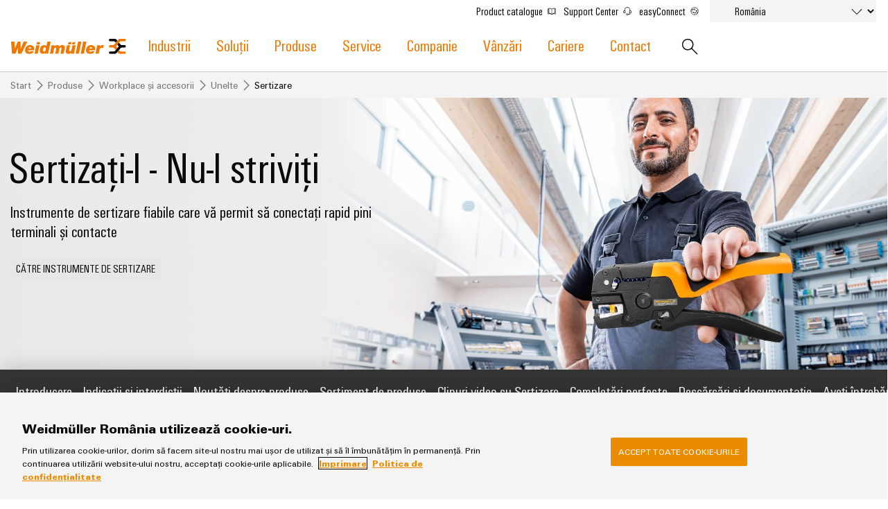

--- FILE ---
content_type: text/html;charset=UTF-8
request_url: https://www.weidmueller.ro/ro/produse/workplace_accesorii/instrumente/sertizare.jsp
body_size: 22633
content:
<!doctype html>



<html lang="ro-RO" data-country="RO">
<head>
<meta http-equiv="x-ua-compatible" content="ie=edge">
<meta name="base-path" content="/wmcw-servlets/assets/25-12/js/" />
	<script>
		window.dataLayer = window.dataLayer || [];
		dataLayer.push({
		  "event": "ce.pageLoad",
		  "hreflang-x-default": "https://www.weidmueller.com/int/products/workplace_accessories/tools/crimping.jsp"
		});
	</script>

<script>
window.dataLayer = window.dataLayer || [];
function gtag(){dataLayer.push(arguments);}
gtag('consent', 'default', {
'ad_storage': 'denied',
'ad_user_data': 'denied',
'ad_personalization': 'denied',
'analytics_storage': 'denied',
'wait_for_update': 500
});
<!-- OneTrust Cookies Consent Notice start for www.weidmueller.ro -->
<script type="text/javascript" src="https://cdn.cookielaw.org/consent/0115a5fd-978e-44ac-828b-702f6489df6e/OtAutoBlock.js" ></script>
<script src="https://cdn.cookielaw.org/scripttemplates/otSDKStub.js" data-language="ro" type="text/javascript" charset="UTF-8" data-domain-script="0115a5fd-978e-44ac-828b-702f6489df6e" ></script>
<script type="text/javascript">
function OptanonWrapper() {
const event = new Event('onetrustloaded');
document.dispatchEvent(event);
window.OneTrustLoaded = true;
}
</script>
<!-- OneTrust Cookies Consent Notice end for www.weidmueller.ro -->
<!-- OneTrust Cookies Consent Privacy Link Label translations start -->
<script type="text/javascript">
var imprintLinkTexts=["Imprimare"],privacyLinkTexts=[" Politica de confidențialitate"],aTags=document.getElementsByTagName("a");document.addEventListener("click",function(a){var i=[];if(a.target.matches(".ot-imprint-link"))i=imprintLinkTexts;else{if(!a.target.matches(".ot-privacy-link"))return;i=privacyLinkTexts}a.preventDefault();for(var t=0;t<aTags.length;t++)for(var e=0;e<i.length;e++)if(aTags[t].textContent.trim()==i[e].trim()){aTags[t].click();break}},!1);
</script>
<!-- OneTrust Cookies Consent Privacy Link Label translations end -->
</script>
<!-- Facebook End -->
<meta name="facebook-domain-verification" content="n83k1thkmtilp6vvyftr5euvkaz6hr" />
<!-- Facebook End -->
<!-- Google Tag Manager -->
<script>(function(w,d,s,l,i){w[l]=w[l]||[];w[l].push({'gtm.start':
new Date().getTime(),event:'gtm.js'});var f=d.getElementsByTagName(s)[0],
j=d.createElement(s),dl=l!='dataLayer'?'&l='+l:'';j.async=true;j.src=
'https://www.googletagmanager.com/gtm.js?id='+i+dl+ '&gtm_auth=sr9tHMgPgdsfnE79iF2LEg&gtm_preview=env-2&gtm_cookies_win=x';f.parentNode.insertBefore(j,f);
})(window,document,'script','dataLayer','GTM-W584JQB');</script>
<!-- End Google Tag Manager -->
<meta charset="UTF-8">
<meta name="robots" content="index, follow">
<title>Sertizarea - Efectuarea conexiunii sertizate perfecte</title>
<meta name="keywords" content="">
<meta name="twitter:card" content="summary_large_image">
<!-- Begin Open Graph protocol -->
<meta Property="og:title" Content="Sertizați-l - Nu-l striviți" />
<meta Property="og:description" Content="Instrumente de sertizare fiabile care vă permit să conectați rapid pini terminali și contacte" />
<meta Property="og:image" Content="" />
<meta property="og:site_name" content="Weidmüller">
<meta property="og:type" content="website">
<meta property="og:url" content="https://www.weidmueller.ro/ro/produse/workplace_accesorii/instrumente/sertizare.jsp">
<meta name="description" content="Sertizare - Unelte de sertizat pentru cabluri și pini terminali și alte contacte ✓ Videoclipuri pentru sertizare ✓ Inovații de produse ✓ Mai multe informații numai la | Weidmüller">
<meta name="viewport" content="width=device-width, initial-scale=1, shrink-to-fit=no">
<link rel="canonical" href="https://www.weidmueller.ro/ro/produse/workplace_accesorii/instrumente/sertizare.jsp">
<link rel="icon" href="https://www.weidmueller.ro/ro/_layout/images/favicon.ico" type="image/x-icon" />
<link rel="shortcut icon" href="https://www.weidmueller.ro/ro/_layout/images/favicon.ico" type="image/x-icon" />
<link rel="apple-touch-icon-precomposed" sizes="192x192" href="https://www.weidmueller.ro/ro/_layout/images/apple_icon.png">
<link rel="icon" type="image/png" sizes="96x96" href="https://www.weidmueller.ro/ro/_layout/images/favicon_96x96.png">
<link rel="icon" type="image/png" sizes="32x32" href="https://www.weidmueller.ro/ro/_layout/images/favicon_32x32.png">
<link rel="icon" type="image/png" sizes="16x16" href="https://www.weidmueller.ro/ro/_layout/images/favicon_16x16.png">
<link rel="stylesheet" href="/wmcw-servlets/assets/25-12/css/main.css?cache=1770055313620">
<script>
window.CONFIG = { pathToAssets: '/wmcw-servlets/assets/25-12', search: { solrProductsLocale: 'en', solrLocale: 'ro_ro', query: { solrProducts: 'https://eshop.weidmueller.com/api/search/products', solr: '/wmcw-servlets/search/select', solrQueryTemplate: '(*SEARCH_TERM* | SEARCH_TERM)^1 (keywords_s:*SEARCH_TERM*)^2' }, productUrl: 'https://eshop.weidmueller.com/p/', productImageUrl: 'https://catalog.weidmueller.com/products/', text: { heading: { website: 'Website', products: 'Produse', datasheet: 'Datasheet', vpeDesc: 'Packaging unit:', articleNumDesc: 'Item No.:' }, all: 'Afișați toate rezultatele', none: 'Niciun rezultat gasit', loading: 'Se încarcă ...' } }, wmStoreFrontAPI: { baseURL: 'https://eshop.weidmueller.com', country: 'de', lang: 'de' }, google: { mapsApiKey: 'AIzaSyDRwbJLTMuOqI8xqlgFyKcsMtUPU1iF5zY', geocodingApiKey: 'AIzaSyDRwbJLTMuOqI8xqlgFyKcsMtUPU1iF5zY', geocodingApi: "https://maps.googleapis.com/maps/api/geocode/json", geocodingRegion: 'de', images: '/images/google-maps_wmcw', routeText: 'Calculați ruta', color: "#eb8c00" }, iconStack: '/wmcw-servlets/assets/25-12/images/icons.svg', distributorSearch: '', bladeControl: { apiUrl: '/wmcw-servlets/bladecontrol/calculate', }, ImageMap: { css: "/css/image-map.css" }, geoIPCheck: { active: false, url: '/technical/geoip', content: { text: 'Do you want to change to your country website?', acceptButton: 'Change now', declineButton: 'Stay here' } }, relaisSelector: { filterMatrixURL: '/ro/technical_pages/relais_selector_filter_matrix_json.json', productsURL: '/ro/technical_pages/relais_products_json.json' } };
</script>
<script src="/wmcw-servlets/assets/25-12/js/main.js?cache=1770055313620" defer></script>
<!-- External resources -->
<link rel="preload" as="font" crossorigin type="font/woff2" href="/wmcw-servlets/assets/25-12/fonts/woff2/wm_regular_basic_latin_woff2.woff2">
<link rel="preload" as="font" crossorigin type="font/woff2" href="/wmcw-servlets/assets/25-12/fonts/woff2/wm_cond_basic_latin_woff2.woff2">
					<link rel="alternate" href="https://www.weidmueller.cz/cs/produkty/pracoviste_a prislusenstvi/naradi/krimpovani.jsp" hreflang="cs-CZ" />
					<link rel="alternate" href="https://www.weidmueller.at/de/produkte/werkstatt_zubehoer/werkzeuge/crimpen.jsp" hreflang="de-AT" />
					<link rel="alternate" href="https://www.weidmueller.ch/de/produkte/werkstatt_zubehoer/werkzeuge/crimpen.jsp" hreflang="de-CH" />
					<link rel="alternate" href="https://www.weidmueller.de/de/produkte/werkstatt_zubehoer/werkzeuge/crimpen.jsp" hreflang="de-DE" />
					<link rel="alternate" href="https://www.weidmuller.com.au/en/products/workplace_accessories/tools/crimping.jsp" hreflang="en-AU" />
					<link rel="alternate" href="https://www.weidmuller.ca/en/products/workplace_accessories/tools/crimping.jsp" hreflang="en-CA" />
					<link rel="alternate" href="https://www.weidmueller.com/int/products/workplace_accessories/tools/crimping.jsp" hreflang="x-default" />
					<link rel="alternate" href="https://www.weidmueller.com/int/products/workplace_accessories/tools/crimping.jsp" hreflang="en" />
					<link rel="alternate" href="https://www.weidmuller.co.uk/en/products/workplace_accessories/tools/crimping.jsp" hreflang="en-GB" />
					<link rel="alternate" href="https://www.weidmuller.in/en/products/workplace_accessories/tools/crimping.jsp" hreflang="en-IN" />
					<link rel="alternate" href="https://www.weidmuller.com.sg/en/products/workplace_accessories/tools/crimping.jsp" hreflang="en-SG" />
					<link rel="alternate" href="https://www.weidmuller.com/en/products/workplace_accessories/tools/crimping.jsp" hreflang="en-US" />
					<link rel="alternate" href="https://www.weidmuller.es/es/productos/workplace_y_accesorios/herramientas/prensar.jsp" hreflang="es-ES" />
					<link rel="alternate" href="https://www.weidmuller.com.mx/es/productos/workplace_accesorios/herramientas/prensar.jsp" hreflang="es-MX" />
					<link rel="alternate" href="https://www.weidmueller.be/fr_be/produits/workplace_et_accessoires/outils/sertissage.jsp" hreflang="fr-BE" />
					<link rel="alternate" href="https://www.weidmuller.ca/fr/products/workplace_accessories/tools/crimping.jsp" hreflang="fr-CA" />
					<link rel="alternate" href="https://www.weidmuller.fr/fr/produits/workplace_et_accessoires/outils/sertissage.jsp" hreflang="fr-FR" />
					<link rel="alternate" href="https://www.weidmueller.hu/hu/termekek/munkahely_es_tartozekok/szerszamok/krimpeles.jsp" hreflang="hu-HU" />
					<link rel="alternate" href="https://www.weidmuller.it/it/prodotti/workplace_accessories/utensili/crimpatura.jsp" hreflang="it-IT" />
					<link rel="alternate" href="https://www.weidmuller.co.jp/ja/products/workplace_accessories/tools/crimping.jsp" hreflang="ja-JP" />
					<link rel="alternate" href="https://www.weidmuller.co.kr/ko/products/workplace_accessories/tools/crimping.jsp" hreflang="ko-KR" />
					<link rel="alternate" href="https://www.weidmueller.be/nl_be/producten/werkplek_accessoires/gereedschap/crimping.jsp" hreflang="nl-BE" />
					<link rel="alternate" href="https://www.weidmuller.nl/nl_nl/producten/werkplek_accessoires/gereedschap/crimping.jsp" hreflang="nl-NL" />
					<link rel="alternate" href="https://www.weidmuller.pl/pl/produkty/rozwiazania_dla_stanowisk_roboczych_i_akcesoria/narzedzia/zaciskanie.jsp" hreflang="pl-PL" />
					<link rel="alternate" href="https://www.weidmueller.com.br/pt/produtos/local_de_trabalho_e_acessorios/ferramentas/crimpagem.jsp" hreflang="pt-BR" />
					<link rel="alternate" href="https://www.weidmuller.pt/pt/produtos/local_de_trabalho_e_acessorios/ferramentas/crimpagem.jsp" hreflang="pt-PT" />
					<link rel="alternate" href="https://www.weidmueller.ro/ro/produse/workplace_accesorii/instrumente/sertizare.jsp" hreflang="ro-RO" />
					<link rel="alternate" href="https://www.weidmuller.com.tr/tr/ueruenler/isyeri_aksesuarlar/el_aletleri/skma.jsp" hreflang="tr-TR" />
					<link rel="alternate" href="https://www.weidmueller.com.cn/zh/products/workplace_accessories/tools/crimping.jsp" hreflang="zh-CN" />

<!-- Preconnections -->
</head>
<body class="disable-transitions" >
<div class="breakpoint"></div>
<!-- Body -->
<!-- Google Tag Manager (noscript) -->
<noscript><iframe src="https://www.googletagmanager.com/ns.html?id=GTM-W584JQB&gtm_auth=sr9tHMgPgdsfnE79iF2LEg&gtm_preview=env-2&gtm_cookies_win=x"
height="0" width="0" style="display:none;visibility:hidden"></iframe></noscript>
<!-- End Google Tag Manager (noscript) -->
<!-- End Body -->
<header class="header " >
<div class="header__container">
<div class="grid-container">
<div class="grid-x grid-margin-x">
<a class="cell small-5 medium-3 large-2 header__logo" href="https://www.weidmueller.ro/ro/index.jsp">
<img
src="https://www.weidmueller.ro/ro/_layout/images/weidmueller_logo.svg"
alt="Logo-ul Weidmüller"
>
</a>
<nav class="nav" role="navigation">
<button id="menu-button" class="hamburger hamburger--spin hide-for-large" data-toggle="menu menu-button" data-toggler=".is-active" aria-controls="menu">
<span class="hamburger-box">
<span class="hamburger-inner"></span>
</span>
</button>
<ul id="menu" class="nav__main-list" aria-expanded="false" aria-labelledby="menu-button" data-toggler=".nav__visible">
<li role="none" class="nav__subitems">
<div class="nav__subitems__inner">
<span class="nav__subitem">
<a href="https://eshop.weidmueller.com" target="_blank" rel="noreferrer noopener" class="nav__sublink with-icon" >Product catalogue <svg viewbox='0 0 100 100' class='icon icon--xsmall icon--internal'> <use xlink:href='/wmcw-servlets/assets/25-12/images/icons.svg#book--medium'></use> </svg> </a>
<a href="https://support.weidmueller.com/" target="_blank" rel="noreferrer noopener" class="nav__sublink with-icon" >Support Center <svg viewbox='0 0 100 100' class='icon icon--xsmall icon--internal'> <use xlink:href='/wmcw-servlets/assets/25-12/images/icons.svg#headset--medium'></use> </svg> </a>
<a href="https://easyconnect.weidmueller.com" target="_blank" rel="noreferrer noopener" class="nav__sublink with-icon" >easyConnect <svg viewbox='0 0 100 100' class='icon icon--xsmall icon--internal'> <use xlink:href='/wmcw-servlets/assets/25-12/images/icons.svg#easyconnect--medium'></use> </svg> </a>
</span>
<form class="nav__subitem nav__subitem--change-country" data-linked-dropdowns="onchange"> <div class="select__container"> <select id="select" name="select" class="select--languages"> <option value="" disabled> Selectați țara </option> <option value="https://www.weidmueller.ro/ro/produse/workplace_accesorii/instrumente/sertizare.jsp" selected>România </option> <option value="https://www.weidmueller.com/argentina" > Argentina </option> <option value="https://weidmuller.com.au" > Australia & New Zealand </option> <option disabled> Belgium </option> <option value="https://www.weidmueller.be" >-- België</option> <option value="https://www.weidmueller.be/fr_be/" >-- Belgique</option> <option value="https://www.weidmueller.com.br" > Brasil </option> <option value="https://www.weidmueller.com/int/global/weidmueller_bulgaria.jsp" > Bulgaria </option> <option disabled> Canada </option> <option value="https://www.weidmuller.ca/en/index.jsp" >-- Canada (English)</option> <option value="https://www.weidmuller.ca/fr/index.jsp" >-- Canada (français)</option> <option value="https://www.weidmueller.com/chile" > Chile </option> <option value="http://www.weidmueller.com.cn" > China </option> <option value="https://www.weidmueller.com/colombia" > Colombia </option> <option value="https://www.weidmueller.cz/" > Czech Republic </option> <option value="https://www.weidmuller.dk" > Danmark </option> <option value="https://www.weidmueller.de" > Deutschland </option> <option value="https://www.weidmuller.es" > España </option> <option value="https://www.weidmueller.com/int/country_pages/weidmueller_estonia.jsp" > Estonia </option> <option value="https://www.weidmuller.fr" > France </option> <option value="https://www.weidmuller.in" > India </option> <option value="https://www.weidmueller.com" > International Website </option> <option value="https://www.weidmuller.it" > Italia </option> <option value="http://www.weidmuller.co.jp/" > Japan </option> <option value="https://www.weidmueller.com/kazakhstan" > Kazakhstan </option> <option value="http://www.weidmuller.co.kr" > Korea </option> <option value="https://www.weidmueller.com/int/country_pages/weidmueller_latvia.jsp" > Latvia </option> <option value="https://www.weidmueller.com/int/country_pages/weidmueller_lithuania.jsp" > Lithuania </option> <option value="https://www.weidmueller.hu" > Magyarország </option> <option value="http://www.weidmuller.com.mx" > México </option> <option value="https://www.weidmueller.com/int/global/weidmueller_middle_east.jsp" > Middle East </option> <option value="https://www.weidmuller.nl" > Nederland </option> <option value="https://www.weidmuller.no" > Norge </option> <option value="https://www.weidmueller.com/int/company/our_company/locations/index.jsp" > Other websites </option> <option value="https://www.weidmueller.com/peru" > Peru </option> <option value="https://www.weidmuller.pl/" > Polska </option> <option value="https://www.weidmuller.pt" > Portugal </option> <option value="https://www.weidmueller.ro" > România </option> <option value="https://www.weidmueller.com/int/weidmueller_saudi_arabia.jsp" > Saudi Arabia </option> <option disabled> Schweiz </option> <option value="https://www.weidmueller.ch/de/" >-- Schweiz (Deutsch)</option> <option value="https://www.weidmueller.ch/fr/" >-- Schweiz (français)</option> <option value="https://www.weidmueller.ch/it/" >-- Schweiz (Italiano)</option> <option value="https://www.weidmueller.com/int/global/weidmueller_serbia.jsp" > Serbia </option> <option value="http://www.weidmuller.com.sg" > Singapore </option> <option value="https://www.weidmuller.fi" > Suomi </option> <option value="https://www.weidmuller.se/" > Sverige </option> <option value="https://www.weidmuller.com.tr" > Türkiye </option> <option value="https://www.weidmueller.com/int/global/weidmueller_ukraine.jsp" > Ukraine </option> <option value="https://www.weidmuller.co.uk" > United Kingdom </option> <option value="http://www.weidmuller.com" > United States </option> <option value="https://www.weidmueller.at" > Österreich </option> </select> <svg viewbox='0 0 100 100' class='icon icon--medium'> <use xlink:href='/wmcw-servlets/assets/25-12/images/icons.svg#arrow-down--medium'></use> </svg> </div> </form>
</div>
</li>





<li role="none" class="nav__main-item"> <a  href="https://www.weidmueller.ro/ro/industrii/index.jsp" data-open-next-level=""> Industrii <svg viewBox="0 0 100 100" class="icon icon--small"> <use xlink:href="/wmcw-servlets/assets/25-12/images/icons.svg#arrow-right--xsmall"></use> </svg> </a> <div class="nav__flyout "> <div> <div> <a  class="nav__flyout__back-link" href="#" data-close-current-level=""> <svg viewBox="0 0 100 100" class="icon icon--small"> <use xlink:href="/wmcw-servlets/assets/25-12/images/icons.svg#arrow-right--xsmall"></use> </svg> <span>înapoi la Industrii</span> </a> <div class="nav__flyout__sections"> <ul> <li class="nav__flyout__section-item" data-quicklook-link data-quicklook-link-title="Weidmüller IndustryMatch" data-quicklook-link-subline="O lume 3D în care provocările devin tangibile și soluțiile pot fi experimentate." data-quicklook-link-image="https://mdcop.weidmueller.com/mediadelivery/rendition/900_409123/-T4z3mm-S330" > <a  href="https://www.weidmueller.ro/ro/industrii/weidmueller_industrymatch/index.jsp"> <img class="image " src="https://mdcop.weidmueller.com/mediadelivery/rendition/900_409123/-T1z1mm-S75"> <span> <span>Weidmüller IndustryMatch</span> <span>O lume 3D în care provocările devin tangibile și soluțiile pot fi experimentate.</span> </span> </a> </li> <li class="nav__flyout__section-item" data-quicklook-link data-quicklook-link-title="Centru de date" data-quicklook-link-subline="Soluții și produse pentru centrele de date - eficiente, fiabile, scalabile" data-quicklook-link-image="https://mdcop.weidmueller.com/mediadelivery/rendition/900_409559/-T4z3mm-S330" > <a  href="https://www.weidmueller.ro/ro/industrii/centru_de_date/index.jsp"> <img class="image " src="https://mdcop.weidmueller.com/mediadelivery/rendition/900_409559/-T1z1mm-S75"> <span> <span>Centru de date</span> <span>Soluții și produse pentru centrele de date - eficiente, fiabile, scalabile</span> </span> </a> </li> <li class="nav__flyout__section-item" data-quicklook-link data-quicklook-link-title="Construcții navale" data-quicklook-link-subline="Soluții cuprinzătoare de conexiuni pentru industria maritimă" data-quicklook-link-image="https://mdcop.weidmueller.com/mediadelivery/rendition/900_409557/-T4z3mm-S330" > <a  href="https://www.weidmueller.ro/ro/industrii/constructii_navale/index.jsp"> <img class="image " src="https://mdcop.weidmueller.com/mediadelivery/rendition/900_409557/-T1z1mm-S75"> <span> <span>Construcții navale</span> <span>Soluții cuprinzătoare de conexiuni pentru industria maritimă</span> </span> </a> </li> <li class="nav__flyout__section-item" data-quicklook-link data-quicklook-link-title="Energie eoliană" data-quicklook-link-subline="Excelență operațională în domeniul energiei eoliene" data-quicklook-link-image="https://mdcop.weidmueller.com/mediadelivery/rendition/900_409562/-T4z3mm-S330" > <a  href="https://www.weidmueller.ro/ro/industrii/energie_eoliana/index.jsp"> <img class="image " src="https://mdcop.weidmueller.com/mediadelivery/rendition/900_409562/-T1z1mm-S75"> <span> <span>Energie eoliană</span> <span>Excelență operațională în domeniul energiei eoliene</span> </span> </a> </li> <li class="nav__flyout__section-item" data-quicklook-link data-quicklook-link-title="Feroviar" data-quicklook-link-subline="Soluții moderne și digitale pentru mobilitatea ecologică în transportul de șină" data-quicklook-link-image="https://mdcop.weidmueller.com/mediadelivery/rendition/900_409556/-T4z3mm-S330" > <a  href="https://www.weidmueller.ro/ro/industrii/feroviar/index.jsp"> <img class="image " src="https://mdcop.weidmueller.com/mediadelivery/rendition/900_409556/-T1z1mm-S75"> <span> <span>Feroviar</span> <span>Soluții moderne și digitale pentru mobilitatea ecologică în transportul de șină</span> </span> </a> </li> <li class="nav__flyout__section-item" data-quicklook-link data-quicklook-link-title="Fotovoltaice" data-quicklook-link-subline="Utilizarea energiei solare pentru eficiența resurselor" data-quicklook-link-image="https://mdcop.weidmueller.com/mediadelivery/rendition/900_409555/-T4z3mm-S330" > <a  href="https://www.weidmueller.ro/ro/industrii/fotovoltaice/index.jsp"> <img class="image " src="https://mdcop.weidmueller.com/mediadelivery/rendition/900_409555/-T1z1mm-S75"> <span> <span>Fotovoltaice</span> <span>Utilizarea energiei solare pentru eficiența resurselor</span> </span> </a> </li> <li class="nav__flyout__section-item" data-quicklook-link data-quicklook-link-title="Hidrogen" data-quicklook-link-subline="Hidrogenul ca tehnologie esențială pentru tranziția energetică" data-quicklook-link-image="https://mdcop.weidmueller.com/mediadelivery/rendition/900_409561/-T4z3mm-S330" > <a  href="https://www.weidmueller.ro/ro/industrii/hidrogen/index.jsp"> <img class="image " src="https://mdcop.weidmueller.com/mediadelivery/rendition/900_409561/-T1z1mm-S75"> <span> <span>Hidrogen</span> <span>Hidrogenul ca tehnologie esențială pentru tranziția energetică</span> </span> </a> </li> <li class="nav__flyout__section-item" data-quicklook-link data-quicklook-link-title="Infrastructura clădirilor" data-quicklook-link-subline="Soluții pentru cerințele specifice ale infrastructurii clădirilor" data-quicklook-link-image="https://mdcop.weidmueller.com/mediadelivery/rendition/900_409549/-T4z3mm-S330" > <a  href="https://www.weidmueller.ro/ro/industrii/infrastructura_cladirilor/index.jsp"> <img class="image " src="https://mdcop.weidmueller.com/mediadelivery/rendition/900_409549/-T1z1mm-S75"> <span> <span>Infrastructura clădirilor</span> <span>Soluții pentru cerințele specifice ale infrastructurii clădirilor</span> </span> </a> </li> <li class="nav__flyout__section-item" data-quicklook-link data-quicklook-link-title="Petrol și Gaze" data-quicklook-link-subline="Asigurarea unor operațiuni sigure prin soluții integrate pentru industria de proces" data-quicklook-link-image="https://mdcop.weidmueller.com/mediadelivery/rendition/900_409554/-T4z3mm-S330" > <a  href="https://www.weidmueller.ro/ro/industrii/petrol_si_gaze/index.jsp"> <img class="image " src="https://mdcop.weidmueller.com/mediadelivery/rendition/900_409554/-T1z1mm-S75"> <span> <span>Petrol și Gaze</span> <span>Asigurarea unor operațiuni sigure prin soluții integrate pentru industria de proces</span> </span> </a> </li> <li class="nav__flyout__section-item" data-quicklook-link data-quicklook-link-title="Producători de dispozitive" data-quicklook-link-subline="Soluții inovatoare de conectivitate pentru dispozitive" data-quicklook-link-image="https://mdcop.weidmueller.com/mediadelivery/rendition/900_409550/-T4z3mm-S330" > <a  href="https://www.weidmueller.ro/ro/industrii/producatori_de_dispozitive/index.jsp"> <img class="image " src="https://mdcop.weidmueller.com/mediadelivery/rendition/900_409550/-T1z1mm-S75"> <span> <span>Producători de dispozitive</span> <span>Soluții inovatoare de conectivitate pentru dispozitive</span> </span> </a> </li> <li class="nav__flyout__section-item" data-quicklook-link data-quicklook-link-title="Putere tradițională" data-quicklook-link-subline="Viitorul pentru metode sigure de producere a energiei" data-quicklook-link-image="https://mdcop.weidmueller.com/mediadelivery/rendition/900_409553/-T4z3mm-S330" > <a  href="https://www.weidmueller.ro/ro/industrii/putere_traditionala/index.jsp"> <img class="image " src="https://mdcop.weidmueller.com/mediadelivery/rendition/900_409553/-T1z1mm-S75"> <span> <span>Putere tradițională</span> <span>Viitorul pentru metode sigure de producere a energiei</span> </span> </a> </li> <li class="nav__flyout__section-item" data-quicklook-link data-quicklook-link-title="Stocarea energiei" data-quicklook-link-subline="Soluții și produse pentru Sisteme de stocare a energiei (ESS)" data-quicklook-link-image="https://mdcop.weidmueller.com/mediadelivery/rendition/900_409548/-T4z3mm-S330" > <a  href="https://www.weidmueller.ro/ro/industrii/stocarea_energiei/index.jsp"> <img class="image " src="https://mdcop.weidmueller.com/mediadelivery/rendition/900_409548/-T1z1mm-S75"> <span> <span>Stocarea energiei</span> <span>Soluții și produse pentru Sisteme de stocare a energiei (ESS)</span> </span> </a> </li> <li class="nav__flyout__section-item" data-quicklook-link data-quicklook-link-title="Transmisie și Distribuție" data-quicklook-link-subline="Stabilitate și siguranță pentru rețelele energetice moderne" data-quicklook-link-image="https://mdcop.weidmueller.com/mediadelivery/rendition/900_409551/-T4z3mm-S330" > <a  href="https://www.weidmueller.ro/ro/industrii/transmisie_si_distributie/index.jsp"> <img class="image " src="https://mdcop.weidmueller.com/mediadelivery/rendition/900_409551/-T1z1mm-S75"> <span> <span>Transmisie și Distribuție</span> <span>Stabilitate și siguranță pentru rețelele energetice moderne</span> </span> </a> </li> <li class="nav__flyout__section-item" data-quicklook-link data-quicklook-link-title="Tratarea apei și tratarea apelor uzate" data-quicklook-link-subline="Soluții în industria apei și a apelor uzate" data-quicklook-link-image="https://mdcop.weidmueller.com/mediadelivery/rendition/900_409560/-T4z3mm-S330" > <a  href="https://www.weidmueller.ro/ro/industrii/tratarea_apei_si_tratarea_apelor_uzate/index.jsp"> <img class="image " src="https://mdcop.weidmueller.com/mediadelivery/rendition/900_409560/-T1z1mm-S75"> <span> <span>Tratarea apei și tratarea apelor uzate</span> <span>Soluții în industria apei și a apelor uzate</span> </span> </a> </li> <li class="nav__flyout__section-item" data-quicklook-link data-quicklook-link-title="Utilaje" data-quicklook-link-subline="Soluții pentru diferitele sectoare de automatizare a mașinilor și fabricilor" data-quicklook-link-image="https://mdcop.weidmueller.com/mediadelivery/rendition/900_409552/-T4z3mm-S330" > <a  href="https://www.weidmueller.ro/ro/industrii/utilaje/index.jsp"> <img class="image " src="https://mdcop.weidmueller.com/mediadelivery/rendition/900_409552/-T1z1mm-S75"> <span> <span>Utilaje</span> <span>Soluții pentru diferitele sectoare de automatizare a mașinilor și fabricilor</span> </span> </a> </li> </ul> </div> </div> </div> </div> </li> <li role="none" class="nav__main-item"> <a  href="https://www.weidmueller.ro/ro/solutii/index.jsp" data-open-next-level=""> Soluții <svg viewBox="0 0 100 100" class="icon icon--small"> <use xlink:href="/wmcw-servlets/assets/25-12/images/icons.svg#arrow-right--xsmall"></use> </svg> </a> <div class="nav__flyout nav__flyout--is-compact nav__flyout--has-quicklook "> <div> <div> <a  class="nav__flyout__back-link" href="#" data-close-current-level=""> <svg viewBox="0 0 100 100" class="icon icon--small"> <use xlink:href="/wmcw-servlets/assets/25-12/images/icons.svg#arrow-right--xsmall"></use> </svg> <span>înapoi la Soluții</span> </a> <div class="nav__flyout__sections"> <div> <a  class="nav__flyout__section-heading" href="https://www.weidmueller.ro/ro/solutii/tehnologii/index.jsp"> <span><span>Tehnologii</span></span> </a> <ul> <li class="nav__flyout__section-item" data-quicklook-link data-quicklook-link-title="Tehnologia de conectare SNAP IN" data-quicklook-link-subline="Gata pentru asamblare robotizată! – Duceți-vă procesele de cablare la un nivel nou cu inovația noastră, tehnologia inovatoare de conectare SNAP IN." data-quicklook-link-image="https://mdcop.weidmueller.com/mediadelivery/rendition/900_301766/-T4z3mm-S330" > <a  href="https://www.weidmueller.ro/ro/produse/conectivitate/conectori/snap_in/index.jsp"> <span> <span>Tehnologia de conectare SNAP IN</span> </span> </a> </li> <li class="nav__flyout__section-item" data-quicklook-link data-quicklook-link-title="Tehnologie de racord PUSH-IN" data-quicklook-link-subline="Faceți din timp cheia reușitei dumneavoastră" data-quicklook-link-image="https://mdcop.weidmueller.com/mediadelivery/rendition/900_164732/-T4z3mm-S330" > <a  href="https://www.weidmueller.ro/ro/produse/push_in/index.jsp"> <span> <span>Tehnologie de racord PUSH-IN</span> </span> </a> </li> <li class="nav__flyout__section-item" data-quicklook-link data-quicklook-link-title="Industrial 5G" data-quicklook-link-subline="Industrial 5G pentru o rețea wireless fiabilă" data-quicklook-link-image="https://mdcop.weidmueller.com/mediadelivery/rendition/900_295742/-T4z3mm-S330" > <a  href="https://www.weidmueller.ro/ro/solutii/tehnologii/industrial_5g/index.jsp"> <span> <span>Industrial 5G</span> </span> </a> </li> <li class="nav__flyout__section-item" data-quicklook-link data-quicklook-link-title="Microrețele c.c." data-quicklook-link-subline="Curent continuu pentru o fabrică durabilă cu infrastructură de curent continuu" data-quicklook-link-image="https://mdcop.weidmueller.com/mediadelivery/rendition/900_323742/-T4z3mm-S330" > <a  href="https://www.weidmueller.ro/ro/solutii/c_c_industrie.jsp"> <span> <span>Microrețele c.c.</span> </span> </a> </li> <li class="nav__flyout__section-item" data-quicklook-link data-quicklook-link-title="Single Pair Ethernet" data-quicklook-link-subline="Infrastructura de rețea pentru IOT industrial" data-quicklook-link-image="https://mdcop.weidmueller.com/mediadelivery/rendition/900_152472/-T4z3mm-S330" > <a  href="https://www.weidmueller.ro/ro/produse/conectivitate/conectori/single_pair_ethernet.jsp"> <span> <span>Single Pair Ethernet</span> </span> </a> </li> <li class="nav__flyout__section-item" data-quicklook-link data-quicklook-link-title="u-OS edge computing" data-quicklook-link-subline="Sistem de operare flexibil pentru IoT industrial și automatizare" data-quicklook-link-image="https://mdcop.weidmueller.com/mediadelivery/rendition/900_274234/-T4z3mm-S330" > <a  href="https://www.weidmueller.ro/ro/produse/automatizare_si_software/controlere/u_os/index.jsp"> <span> <span>u-OS edge computing</span> </span> </a> </li> </ul> </div> <div> <a  class="nav__flyout__section-heading" href="https://www.weidmueller.ro/ro/solutii/dulap_de_comanda_si_camp/index.jsp"> <span><span>Dulap de comandă și câmp</span></span> </a> <ul> <li class="nav__flyout__section-item" data-quicklook-link data-quicklook-link-title="Cablare de câmp" data-quicklook-link-subline="Rețeaua industrială dintr-o singură sursă - de la cabinet de comandă la zona pe teren" data-quicklook-link-image="https://mdcop.weidmueller.com/mediadelivery/rendition/900_310114/-T4z3mm-S330" > <a  href="https://www.weidmueller.ro/ro/solutii/dulap_de_comanda_si_camp/cablare_de_camp/index.jsp"> <span> <span>Cablare de câmp</span> </span> </a> </li> <li class="nav__flyout__section-item" data-quicklook-link data-quicklook-link-title="Contorizare inteligentă" data-quicklook-link-subline="Conectivitatea pentru sisteme de măsurare inteligentă" data-quicklook-link-image="https://mdcop.weidmueller.com/mediadelivery/rendition/900_284382/-T4z3mm-S330" > <a  href="https://www.weidmueller.ro/ro/solutii/dulap_de_comanda_si_camp/contorizare_inteligenta/index.jsp"> <span> <span>Contorizare inteligentă</span> </span> </a> </li> <li class="nav__flyout__section-item" data-quicklook-link data-quicklook-link-title="Construcția tablourilor inteligente" data-quicklook-link-subline="Produceți mai rapid cu o flexibilitate și eficiență mai mare" data-quicklook-link-image="https://mdcop.weidmueller.com/mediadelivery/rendition/900_256506/-T4z3mm-S330" > <a  href="https://www.weidmueller.ro/ro/solutii/dulap_de_comanda_si_camp/constructia_tablourilor_inteligente/index.jsp"> <span> <span>Construcția tablourilor inteligente</span> </span> </a> </li> <li class="nav__flyout__section-item" data-quicklook-link data-quicklook-link-title="Weidmüller Configurator" data-quicklook-link-subline="Ingineria digitală de nivel superior - intuitivă, simplă, rapidă" data-quicklook-link-image="https://mdcop.weidmueller.com/mediadelivery/rendition/900_43134/-T4z3mm-S330" > <a  href="https://www.weidmueller.ro/ro/solutii/dulap_de_comanda_si_camp/weidmueller_configurator/index.jsp"> <span> <span>Weidmüller Configurator</span> </span> </a> </li> <li class="nav__flyout__section-item" data-quicklook-link data-quicklook-link-title="Workplace Solutions" data-quicklook-link-subline="Optimizați fiecare fază a lanțului de producție din atelierul de construcții a panourilor prin soluții perfect coordonate." data-quicklook-link-image="https://mdcop.weidmueller.com/mediadelivery/rendition/900_178495/-T4z3mm-S330" > <a  href="https://www.weidmueller.ro/ro/solutii/dulap_de_comanda_si_camp/workplace_solutions/index.jsp"> <span> <span>Workplace Solutions</span> </span> </a> </li> </ul> </div> <div> <a  class="nav__flyout__section-heading" href="https://www.weidmueller.ro/ro/solutii/sisteme_si_solutii/index.jsp"> <span><span>Sisteme și soluții</span></span> </a> <ul> <li class="nav__flyout__section-item" data-quicklook-link data-quicklook-link-title="Analiză industrială" data-quicklook-link-subline="Analizați, afișați, preziceți - cu Industrial Analytics" data-quicklook-link-image="https://mdcop.weidmueller.com/mediadelivery/rendition/900_86327/-T4z3mm-S330" > <a  href="https://www.weidmueller.ro/ro/solutii/sisteme_si_solutii/analiza_industriala/index.jsp"> <span> <span>Analiză industrială</span> </span> </a> </li> <li class="nav__flyout__section-item" data-quicklook-link data-quicklook-link-title="Automatizare descentralizată" data-quicklook-link-subline="Soluții economice pentru sarcini de automatizare descentralizate pentru a combina unitățile funcționale cu o ușurință de neegalat" data-quicklook-link-image="https://mdcop.weidmueller.com/mediadelivery/rendition/900_97601/-T4z3mm-S330" > <a  href="https://www.weidmueller.ro/ro/solutii/sisteme_si_solutii/automatizare_descentralizata/index.jsp"> <span> <span>Automatizare descentralizată</span> </span> </a> </li> <li class="nav__flyout__section-item" data-quicklook-link data-quicklook-link-title="Automatizare industrială" data-quicklook-link-subline="Optimizați-vă procesele de automatizare cu u-mation." data-quicklook-link-image="https://mdcop.weidmueller.com/mediadelivery/rendition/900_225456/-T4z3mm-S330" > <a  href="https://www.weidmueller.ro/ro/solutii/sisteme_si_solutii/automatizare_industriala/index.jsp"> <span> <span>Automatizare industrială</span> </span> </a> </li> <li class="nav__flyout__section-item" data-quicklook-link data-quicklook-link-title="IoT industrial" data-quicklook-link-subline="Calea ușoară către IoT industrial - de la date la valoare cu portofoliul nostru complet și de ultimă generație IIoT" data-quicklook-link-image="https://mdcop.weidmueller.com/mediadelivery/rendition/900_166554/-T4z3mm-S330" > <a  href="https://www.weidmueller.ro/ro/solutii/sisteme_si_solutii/iot_industrial/index.jsp"> <span> <span>IoT industrial</span> </span> </a> </li> <li class="nav__flyout__section-item" data-quicklook-link data-quicklook-link-title="Platforma de servicii industriale easyConnect" data-quicklook-link-subline="Alegeți-vă soluția individuală din gama noastră tot mai mare de servicii digitale - configurați-vă hardware-ul, gestionați implementările de software, accesați-vă mașinile de la distanță, monitorizați-vă datele și multe altele." data-quicklook-link-image="https://mdcop.weidmueller.com/mediadelivery/rendition/900_244957/-T4z3mm-S330" > <a  href="https://www.weidmueller.ro/ro/solutii/sisteme_si_solutii/platforma_de_servicii_industriale_easyconnect/index.jsp"> <span> <span>Platforma de servicii industriale easyConnect</span> </span> </a> </li> <li class="nav__flyout__section-item" data-quicklook-link data-quicklook-link-title="Securitate industrială" data-quicklook-link-subline="Pur și simplu sigur - aflați mai multe despre funcțiile noastre extinse de siguranță a produselor și despre serviciile partenerilor noștri" data-quicklook-link-image="https://mdcop.weidmueller.com/mediadelivery/rendition/900_323054/-T4z3mm-S330" > <a  href="https://www.weidmueller.ro/ro/solutii/sisteme_si_solutii/securitate_industriala/index.jsp"> <span> <span>Securitate industrială</span> </span> </a> </li> <li class="nav__flyout__section-item" data-quicklook-link data-quicklook-link-title="Software IoT și automatizare" data-quicklook-link-subline="Implementați cu ușurință cazuri de utilizare în IoT industrial și automatizare" data-quicklook-link-image="https://mdcop.weidmueller.com/mediadelivery/rendition/900_274234/-T4z3mm-S330" > <a  href="https://www.weidmueller.ro/ro/solutii/sisteme_si_solutii/software_iot_si_automatizare/index.jsp"> <span> <span>Software IoT și automatizare</span> </span> </a> </li> <li class="nav__flyout__section-item" data-quicklook-link data-quicklook-link-title="Soluții de management al energiei" data-quicklook-link-subline="Reduceți costurile energetice prin promovare de până la 40%" data-quicklook-link-image="https://mdcop.weidmueller.com/mediadelivery/rendition/900_166569/-T4z3mm-S330" > <a  href="https://www.weidmueller.ro/ro/solutii/sisteme_si_solutii/solutii_de_management_al_energiei/index.jsp"> <span> <span>Soluții de management al energiei</span> </span> </a> </li> </ul> </div> <div> <a  class="nav__flyout__section-heading" href="https://www.weidmueller.ro/ro/solutii/producatori_de_dispozitive/index.jsp"> <span><span>Producători de dispozitive</span></span> </a> <ul> <li class="nav__flyout__section-item" data-quicklook-link data-quicklook-link-title="Conectori plug-in PCB și terminale plug-in PCB" data-quicklook-link-subline="Conectivitate PCB de pionierat." data-quicklook-link-image="https://mdcop.weidmueller.com/mediadelivery/rendition/900_319422/-T4z3mm-S330" > <a  href="https://www.weidmueller.ro/ro/solutii/producatori_de_dispozitive/conectori_plug_in_pcb_si_terminale_plug_in_pcb/index.jsp"> <span> <span>Conectori plug-in PCB și terminale plug-in PCB</span> </span> </a> </li> <li class="nav__flyout__section-item" data-quicklook-link data-quicklook-link-title="Servicii conector PCB" data-quicklook-link-subline="Unelte de asistență extinse și date de inginerie" data-quicklook-link-image="https://mdcop.weidmueller.com/mediadelivery/rendition/900_319824/-T4z3mm-S330" > <a  href="https://www.weidmueller.ro/ro/solutii/producatori_de_dispozitive/servicii_conector_pcb/index.jsp"> <span> <span>Servicii conector PCB</span> </span> </a> </li> </ul> </div> <div class="nav__flyout__quicklook show-for-large" data-quicklook> <img src="https://mdcop.weidmueller.com/mediadelivery/rendition/900_86326/-T4z3mm-S330" alt="" data-quicklook-image="https://mdcop.weidmueller.com/mediadelivery/rendition/900_86326/-T4z3mm-S330"> <div class="h3" data-quicklook-title="Soluții">Soluții</div> <p class="nav__flyout__quicklook__subline" data-quicklook-subline=""></p> </div> </div> </div> </div> </div> </li> <li role="none" class="nav__main-item"> <a  href="https://www.weidmueller.ro/ro/produse/index.jsp" data-open-next-level=""> Produse <svg viewBox="0 0 100 100" class="icon icon--small"> <use xlink:href="/wmcw-servlets/assets/25-12/images/icons.svg#arrow-right--xsmall"></use> </svg> </a> <div class="nav__flyout nav__flyout--is-compact nav__flyout--has-contextual-links "> <div> <div> <a  class="nav__flyout__back-link" href="#" data-close-current-level=""> <svg viewBox="0 0 100 100" class="icon icon--small"> <use xlink:href="/wmcw-servlets/assets/25-12/images/icons.svg#arrow-right--xsmall"></use> </svg> <span>înapoi la Produse</span> </a> <div class="nav__flyout__sections"> <div> <a  class="nav__flyout__section-heading" href="https://www.weidmueller.ro/ro/produse/conectivitate/index.jsp"> <span><span>Conectivitate</span></span> </a> <ul> <li class="nav__flyout__section-item" data-quicklook-link data-quicklook-link-title="Reglete de borne" > <a  href="https://www.weidmueller.ro/ro/produse/conectivitate/blocuri_terminale/index.jsp"> <span> <span>Reglete de borne</span> </span> </a> </li> <li class="nav__flyout__section-item" data-quicklook-link data-quicklook-link-title="Conectori plug-in" > <a  href="https://www.weidmueller.ro/ro/produse/conectivitate/conectori/index.jsp"> <span> <span>Conectori plug-in</span> </span> </a> </li> <li class="nav__flyout__section-item" data-quicklook-link data-quicklook-link-title="Conectori plug-in PCB și terminale plug-in PCB" data-quicklook-link-subline="Conectivitate PCB de pionierat." data-quicklook-link-image="https://mdcop.weidmueller.com/mediadelivery/rendition/900_319422/-T4z3mm-S330" > <a  href="https://www.weidmueller.ro/ro/produse/conectivitate/terminale_si_conectori_pcb/index.jsp"> <span> <span>Conectori plug-in PCB și terminale plug-in PCB</span> </span> </a> </li> <li class="nav__flyout__section-item" data-quicklook-link data-quicklook-link-title="Sistemele și componentele carcasei" > <a  href="https://www.weidmueller.ro/ro/produse/conectivitate/sistemele_si_componentele_carcasei/index.jsp"> <span> <span>Sistemele și componentele carcasei</span> </span> </a> </li> <li class="nav__flyout__section-item" data-quicklook-link data-quicklook-link-title="Sisteme și componente de intrare pentru cabluri" > <a  href="https://www.weidmueller.ro/ro/produse/conectivitate/sisteme_si_componente_de_intrare_pentru_cabluri/index.jsp"> <span> <span>Sisteme și componente de intrare pentru cabluri</span> </span> </a> </li> <li class="nav__flyout__section-item" data-quicklook-link data-quicklook-link-title="Cabluri de conexiune, cabluri patch și cabluri" > <a  href="https://www.weidmueller.ro/ro/produse/conectivitate/seturi_de_cordoane_de_alimentare_cordoane_de_legatura_si_cabluri/index.jsp"> <span> <span>Cabluri de conexiune, cabluri patch și cabluri</span> </span> </a> </li> <li class="nav__flyout__section-item" data-quicklook-link data-quicklook-link-title="Cablarea sistemului PLC și soluții de migrare" data-quicklook-link-image="https://mdcop.weidmueller.com/mediadelivery/rendition/900_101087/-T4z3mm-S330" > <a  href="https://www.weidmueller.ro/ro/produse/conectivitate/interfete_plc_si_solutii_de_migrare/index.jsp"> <span> <span>Cablarea sistemului PLC și soluții de migrare</span> </span> </a> </li> <li class="nav__flyout__section-item" data-quicklook-link data-quicklook-link-title="Interfețe de service" > <a  href="https://www.weidmueller.ro/ro/produse/conectivitate/interfete_de_service/index.jsp"> <span> <span>Interfețe de service</span> </span> </a> </li> <li class="nav__flyout__section-item" data-quicklook-link data-quicklook-link-title="Cutii de distribuție" > <a  href="https://www.weidmueller.ro/ro/produse/conectivitate/cutii_de_distributie/index.jsp"> <span> <span>Cutii de distribuție</span> </span> </a> </li> </ul> </div> <div> <a  class="nav__flyout__section-heading" href="https://www.weidmueller.ro/ro/produse/electronica/index.jsp"> <span><span>Electronică</span></span> </a> <ul> <li class="nav__flyout__section-item" data-quicklook-link data-quicklook-link-title="Module de releu și relee semiconductoare" > <a  href="https://www.weidmueller.ro/ro/produse/electronica/module_de_releu_si_relee_semiconductoare/index.jsp"> <span> <span>Module de releu și relee semiconductoare</span> </span> </a> </li> <li class="nav__flyout__section-item" data-quicklook-link data-quicklook-link-title="Amplificatoare de izolație și traductoare de măsurare" > <a  href="https://www.weidmueller.ro/ro/produse/electronica/adaptoare_de_semnal_analogic/index.jsp"> <span> <span>Amplificatoare de izolație și traductoare de măsurare</span> </span> </a> </li> <li class="nav__flyout__section-item" data-quicklook-link data-quicklook-link-title="Surse de alimentare" > <a  href="https://www.weidmueller.ro/ro/produse/electronica/surse_de_alimentare/index.jsp"> <span> <span>Surse de alimentare</span> </span> </a> </li> <li class="nav__flyout__section-item" data-quicklook-link data-quicklook-link-title="Carcase produse electronice" > <a  href="https://www.weidmueller.ro/ro/produse/electronica/carcase_pentru_componentele_electronice/index.jsp"> <span> <span>Carcase produse electronice</span> </span> </a> </li> <li class="nav__flyout__section-item" data-quicklook-link data-quicklook-link-title="Protecție la supratensiune și la trăsnet" > <a  data-open-next-level="" href="https://www.weidmueller.ro/ro/produse/electronica/protectie_la_supratensiune_si_la_trasnet/index.jsp"> <span><span>Protecție la supratensiune și la trăsnet</span></span> </a> <div class="nav__flyout nav__flyout--has-contextual-links"> <div> <div> <a class="nav__flyout__back-link" href="#" data-close-current-level=""> <svg viewBox="0 0 100 100" class="icon icon--small"> <use xlink:href="/wmcw-servlets/assets/25-12/images/icons.svg#arrow-right--xsmall"></use> </svg> <span data-close-current-level="">înapoi la Electronică</span> </a> <span class="nav__flyout__heading"> <span> <span>Protecție la supratensiune și la trăsnet</span> </span> </span> <div class="nav__flyout__sections"> <div> <ul> <li class="nav__flyout__section-item" data-quicklook-link data-quicklook-link-title="VARITECTOR PU ZPA S" data-quicklook-link-image="https://mdcop.weidmueller.com/mediadelivery/rendition/900_86326/-T4z3mm-S330" > <a href=""> <span> <span>VARITECTOR PU ZPA S</span> </span> </a> </li> <li class="nav__flyout__section-item" data-quicklook-link data-quicklook-link-title="VARITECTOR PU AC I with integrated fuse" data-quicklook-link-image="https://mdcop.weidmueller.com/mediadelivery/rendition/900_86326/-T4z3mm-S330" > <a href=""> <span> <span>VARITECTOR PU AC I with integrated fuse</span> </span> </a> </li> </ul> </div> </div> <div class="nav__flyout__overview-button"> <a class="btn btn--gray btn--small" href="https://www.weidmueller.ro/ro/produse/electronica/protectie_la_supratensiune_si_la_trasnet/index.jsp"> <span class="btn__text-icon"> Imagine de ansamblu </span> </a> </div> </div> <div class="nav__flyout__contextual-links"> <ul> <li> <div class="insert"> <a class="insert__link" href="https://www.weidmueller.ro/ro/produse/produse_inovatoare.jsp"> <div class="insert__link__image"> <picture data-lazy="custom"> <img class="image image--full-width" data-src="https://mdcop.weidmueller.com/mediadelivery/rendition/900_326335/-T1z1mm-S100" alt="Inovații în materie de produse " title="Inovații în materie de produse "> </picture> </div> <div class="insert__link__content"> <span class="insert__link__label"></span> <div class="insert__link__headline h4">Inovații în materie de produse </div> <p class="insert__link__subheadline">Conectivitate practică pentru industria dumneavoastră. Inovațiile noastre pentru conectivitatea industrială.</p> </div> <svg viewBox="0 0 100 100" class="icon "> <use xlink:href="/wmcw-servlets/assets/25-12/images/icons.svg#arrow-right--medium"></use> </svg> </a> </div> </li> <li> <div class="insert"> <a class="insert__link" href="https://www.weidmueller.ro/ro/solutii/weidmueller_configurator/index.jsp"> <div class="insert__link__image"> <picture data-lazy="custom"> <img class="image image--full-width" data-src="https://mdcop.weidmueller.com/mediadelivery/rendition/900_43134/-T1z1mm-S100" alt="Weidmüller Configurator " title="Weidmüller Configurator "> </picture> </div> <div class="insert__link__content"> <span class="insert__link__label"></span> <div class="insert__link__headline h4">Weidmüller Configurator </div> <p class="insert__link__subheadline">Ingineria digitală de nivel superior - intuitivă, simplă, rapidă</p> </div> <svg viewBox="0 0 100 100" class="icon "> <use xlink:href="/wmcw-servlets/assets/25-12/images/icons.svg#arrow-right--medium"></use> </svg> </a> </div> </li> </ul> </div> </div> </div> </li> <li class="nav__flyout__section-item" data-quicklook-link data-quicklook-link-title="Cutii PV" > <a  href="https://www.weidmueller.ro/ro/produse/electronica/tablou_de_distributie_pv/index.jsp"> <span> <span>Cutii PV</span> </span> </a> </li> <li class="nav__flyout__section-item" data-quicklook-link data-quicklook-link-title="Distribuitoare pentru magistrale de câmp" > <a  href="https://www.weidmueller.ro/ro/produse/electronica/distribuitori_pentru_magistrale_de_camp/index.jsp"> <span> <span>Distribuitoare pentru magistrale de câmp</span> </span> </a> </li> </ul> </div> <div> <a  class="nav__flyout__section-heading" href="https://www.weidmueller.ro/ro/produse/automatizare_si_software/index.jsp"> <span><span>Automatizare și Software</span></span> </a> <ul> <li class="nav__flyout__section-item" data-quicklook-link data-quicklook-link-title="Controlere" > <a  href="https://www.weidmueller.ro/ro/produse/automatizare_si_software/controlere/index.jsp"> <span> <span>Controlere</span> </span> </a> </li> <li class="nav__flyout__section-item" data-quicklook-link data-quicklook-link-title="Sisteme I/O" > <a  href="https://www.weidmueller.ro/ro/produse/automatizare_si_software/sisteme_i_o/index.jsp"> <span> <span>Sisteme I/O</span> </span> </a> </li> <li class="nav__flyout__section-item" data-quicklook-link data-quicklook-link-title="Industrial Ethernet" > <a  href="https://www.weidmueller.ro/ro/produse/automatizare_si_software/industrial_ethernet/index.jsp"> <span> <span>Industrial Ethernet</span> </span> </a> </li> <li class="nav__flyout__section-item" data-quicklook-link data-quicklook-link-title="Panouri tactile" > <a  href="https://www.weidmueller.ro/ro/produse/automatizare_si_software/panouri_tactile/index.jsp"> <span> <span>Panouri tactile</span> </span> </a> </li> <li class="nav__flyout__section-item" data-quicklook-link data-quicklook-link-title="Instrumente de inginerie și vizualizare" > <a  href="https://www.weidmueller.ro/ro/produse/automatizare_si_software/instrumente_de_inginerie_si_vizualizare/index.jsp"> <span> <span>Instrumente de inginerie și vizualizare</span> </span> </a> </li> <li class="nav__flyout__section-item" data-quicklook-link data-quicklook-link-title="Sisteme de măsurare și monitorizare" > <a  href="https://www.weidmueller.ro/ro/produse/automatizare_si_software/sisteme_de_masurare_si_monitorizare/index.jsp"> <span> <span>Sisteme de măsurare și monitorizare</span> </span> </a> </li> <li class="nav__flyout__section-item" data-quicklook-link data-quicklook-link-title="Weidmüller Industrial AI" > <a  href="https://www.weidmueller.ro/ro/produse/automatizare_si_software/automated_machine_learning/index.jsp"> <span> <span>Weidmüller Industrial AI</span> </span> </a> </li> <li class="nav__flyout__section-item" data-quicklook-link data-quicklook-link-title="Acces la distanță" > <a  href="https://www.weidmueller.ro/ro/produse/automatizare_si_software/serviciu_de_acces_de_la_distanta/index.jsp"> <span> <span>Acces la distanță</span> </span> </a> </li> <li class="nav__flyout__section-item" data-quicklook-link data-quicklook-link-title="Platforma de servicii industriale easyConnect" data-quicklook-link-subline="Alegeți-vă soluția individuală din gama noastră tot mai mare de servicii digitale - configurați-vă hardware-ul, gestionați implementările de software, accesați-vă mașinile de la distanță, monitorizați-vă datele și multe altele." data-quicklook-link-image="https://mdcop.weidmueller.com/mediadelivery/rendition/900_244957/-T4z3mm-S330" > <a  href="https://www.weidmueller.ro/ro/produse/automatizare_si_software/platforma_de_servicii_industriale_easyconnect/index.jsp"> <span> <span>Platforma de servicii industriale easyConnect</span> </span> </a> </li> </ul> </div> <div> <a  class="nav__flyout__section-heading" href="https://www.weidmueller.ro/ro/produse/workplace_accesorii/index.jsp"> <span><span>Workplace și accesorii</span></span> </a> <ul> <li class="nav__flyout__section-item" data-quicklook-link data-quicklook-link-title="Unelte" > <a  href="https://www.weidmueller.ro/ro/produse/workplace_accesorii/instrumente/index.jsp"> <span> <span>Unelte</span> </span> </a> </li> <li class="nav__flyout__section-item" data-quicklook-link data-quicklook-link-title="Mașini automate" > <a  href="https://www.weidmueller.ro/ro/produse/workplace_accesorii/masini_automate/index.jsp"> <span> <span>Mașini automate</span> </span> </a> </li> <li class="nav__flyout__section-item" data-quicklook-link data-quicklook-link-title="Software" > <a  href="https://www.weidmueller.ro/ro/produse/workplace_accesorii/software/index.jsp"> <span> <span>Software</span> </span> </a> </li> <li class="nav__flyout__section-item" data-quicklook-link data-quicklook-link-title="Elemente de marcare" > <a  href="https://www.weidmueller.ro/ro/produse/workplace_accesorii/elemente_de_marcare/index.jsp"> <span> <span>Elemente de marcare</span> </span> </a> </li> <li class="nav__flyout__section-item" data-quicklook-link data-quicklook-link-title="Imprimante industriale" > <a  href="https://www.weidmueller.ro/ro/produse/workplace_accesorii/imprimante/index.jsp"> <span> <span>Imprimante industriale</span> </span> </a> </li> <li class="nav__flyout__section-item" data-quicklook-link data-quicklook-link-title="Lămpi LED" > <a  href="https://www.weidmueller.ro/ro/produse/workplace_accesorii/lampi_industriale/index.jsp"> <span> <span>Lămpi LED</span> </span> </a> </li> <li class="nav__flyout__section-item" data-quicklook-link data-quicklook-link-title="Infrastructură tablouri de comandă" > <a  href="https://www.weidmueller.ro/ro/produse/workplace_si_accesorii/infrastructura_tablouri_de_comanda/index.jsp"> <span> <span>Infrastructură tablouri de comandă</span> </span> </a> </li> </ul> </div> <div> <a  class="nav__flyout__section-heading" href="https://www.weidmueller.ro/ro/produse/asamblare/index.jsp"> <span><span>Serviciu asamblare</span></span> </a> <ul> <li class="nav__flyout__section-item" data-quicklook-link data-quicklook-link-title="Ansambluri de blocuri terminale pe șină" > <a  href="https://www.weidmueller.ro/ro/produse/asamblare/siruri_de_blocuri_terminale_asamblate/index.jsp"> <span> <span>Ansambluri de blocuri terminale pe șină</span> </span> </a> </li> <li class="nav__flyout__section-item" data-quicklook-link data-quicklook-link-title="Carcase modificate și echipate" > <a  href="https://www.weidmueller.ro/ro/produse/asamblare/carcase_asamblate_si_modificate/index.jsp"> <span> <span>Carcase modificate și echipate</span> </span> </a> </li> <li class="nav__flyout__section-item" data-quicklook-link data-quicklook-link-title="Seturi de cabluri personalizate" > <a  href="https://www.weidmueller.ro/ro/produse/asamblare/seturi_de_cabluri_personalizate/index.jsp"> <span> <span>Seturi de cabluri personalizate</span> </span> </a> </li> </ul> </div> </div> </div> <div class="nav__flyout__contextual-links"> <ul> <li> <div class="insert"> <a class="insert__link" href="https://www.weidmueller.ro/ro/produse/produse_inovatoare.jsp"> <div class="insert__link__image"> <picture data-lazy="custom"> <img class="image image--full-width" data-src="https://mdcop.weidmueller.com/mediadelivery/rendition/900_326335/-T1z1mm-S100" alt="Inovații în materie de produse " title="Inovații în materie de produse "> </picture> </div> <div class="insert__link__content"> <span class="insert__link__label"></span> <div class="insert__link__headline h4">Inovații în materie de produse </div> <p class="insert__link__subheadline">Conectivitate practică pentru industria dumneavoastră. Inovațiile noastre pentru conectivitatea industrială.</p> </div> <svg viewBox="0 0 100 100" class="icon "> <use xlink:href="/wmcw-servlets/assets/25-12/images/icons.svg#arrow-right--medium"></use> </svg> </a> </div> </li> <li> <div class="insert"> <a class="insert__link" href="https://www.weidmueller.ro/ro/solutii/weidmueller_configurator/index.jsp"> <div class="insert__link__image"> <picture data-lazy="custom"> <img class="image image--full-width" data-src="https://mdcop.weidmueller.com/mediadelivery/rendition/900_43134/-T1z1mm-S100" alt="Weidmüller Configurator " title="Weidmüller Configurator "> </picture> </div> <div class="insert__link__content"> <span class="insert__link__label"></span> <div class="insert__link__headline h4">Weidmüller Configurator </div> <p class="insert__link__subheadline">Ingineria digitală de nivel superior - intuitivă, simplă, rapidă</p> </div> <svg viewBox="0 0 100 100" class="icon "> <use xlink:href="/wmcw-servlets/assets/25-12/images/icons.svg#arrow-right--medium"></use> </svg> </a> </div> </li> </ul> </div> </div> </div> </li> <li role="none" class="nav__main-item"> <a  href="https://www.weidmueller.ro/ro/service/index.jsp" data-open-next-level=""> Service <svg viewBox="0 0 100 100" class="icon icon--small"> <use xlink:href="/wmcw-servlets/assets/25-12/images/icons.svg#arrow-right--xsmall"></use> </svg> </a> <div class="nav__flyout nav__flyout--is-compact "> <div> <div> <a  class="nav__flyout__back-link" href="#" data-close-current-level=""> <svg viewBox="0 0 100 100" class="icon icon--small"> <use xlink:href="/wmcw-servlets/assets/25-12/images/icons.svg#arrow-right--xsmall"></use> </svg> <span>înapoi la Service</span> </a> <div class="nav__flyout__sections"> <div> <a  class="nav__flyout__section-heading" href="https://www.weidmueller.ro/ro/service/produse_personalizate/index.jsp"> <span><span>Produse personalizate</span></span> </a> <ul> <li class="nav__flyout__section-item" data-quicklook-link data-quicklook-link-title="Ansambluri de blocuri terminale" > <a  href="https://www.weidmueller.ro/ro/service/produse_personalizate/ansambluri_de_blocuri_terminale_pe_sina/index.jsp"> <span> <span>Ansambluri de blocuri terminale</span> </span> </a> </li> <li class="nav__flyout__section-item" data-quicklook-link data-quicklook-link-title="Seturi de cabluri personalizate" > <a  href="https://www.weidmueller.ro/ro/service/produse_personalizate/seturi_de_cabluri_personalizate/index.jsp"> <span> <span>Seturi de cabluri personalizate</span> </span> </a> </li> <li class="nav__flyout__section-item" data-quicklook-link data-quicklook-link-title="Fast Delivery Service (Serviciul de livrare rapidă)" > <a  href="https://www.weidmueller.ro/ro/service/produse_personalizate/fast_delivery_service_serviciul_de_livrare_rapida/index.jsp"> <span> <span>Fast Delivery Service (Serviciul de livrare rapidă)</span> </span> </a> </li> </ul> </div> <div> <a  class="nav__flyout__section-heading" href="https://www.weidmueller.ro/ro/service/asistenta_tehnica_si_asamblare_personalizata.jsp"> <span><span>Consultanță și inginerie digitală</span></span> </a> <ul> <li class="nav__flyout__section-item" data-quicklook-link data-quicklook-link-title="Consultanță în conectivitate" > <a  href="https://www.weidmueller.ro/ro/service/consulting_and_engineering/consultanta_in_conectivitate/index.jsp"> <span> <span>Consultanță în conectivitate</span> </span> </a> </li> <li class="nav__flyout__section-item" data-quicklook-link data-quicklook-link-title="Inginerie digitală" > <a  href="https://www.weidmueller.ro/ro/service/consultanta_si_inginerie_digitala/inginerie_digitala/index.jsp"> <span> <span>Inginerie digitală</span> </span> </a> </li> <li class="nav__flyout__section-item" data-quicklook-link data-quicklook-link-title="Weidmüller Configurator" data-quicklook-link-subline="Ingineria digitală de nivel superior - intuitivă, simplă, rapidă" data-quicklook-link-image="https://mdcop.weidmueller.com/mediadelivery/rendition/900_43134/-T4z3mm-S330" > <a  href="https://www.weidmueller.ro/ro/service/consulting_and_engineering/weidmueller_configurator/index.jsp"> <span> <span>Weidmüller Configurator</span> </span> </a> </li> <li class="nav__flyout__section-item" data-quicklook-link data-quicklook-link-title="Servicii conector PCB" data-quicklook-link-subline="Unelte de asistență extinse și date de inginerie" data-quicklook-link-image="https://mdcop.weidmueller.com/mediadelivery/rendition/900_319824/-T4z3mm-S330" > <a  href="https://www.weidmueller.ro/ro/service/consultanta_si_inginerie_digitala/servicii_conector_pcb/index.jsp"> <span> <span>Servicii conector PCB</span> </span> </a> </li> <li class="nav__flyout__section-item" data-quicklook-link data-quicklook-link-title="Servicii de laborator" > <a  href="https://www.weidmueller.ro/ro/service/laborator.jsp"> <span> <span>Servicii de laborator</span> </span> </a> </li> </ul> </div> <div> <a  class="nav__flyout__section-heading" href="https://www.weidmueller.ro/ro/service/asistenta_tehnica/index.jsp"> <span><span>Asistență</span></span> </a> <ul> <li class="nav__flyout__section-item" data-quicklook-link data-quicklook-link-title="Asistență tehnică" > <a  href="https://www.weidmueller.ro/ro/service/asistenta/asistenta_tehnica/index.jsp"> <span> <span>Asistență tehnică</span> </span> </a> </li> <li class="nav__flyout__section-item" data-quicklook-link data-quicklook-link-title="PSIRT" > <a  href="https://www.weidmueller.ro/ro/service/asistenta/psirt/index.jsp"> <span> <span>PSIRT</span> </span> </a> </li> <li class="nav__flyout__section-item" data-quicklook-link data-quicklook-link-title="Date tehnice" > <a  href="https://www.weidmueller.ro/ro/service/date_tehnice.jsp"> <span> <span>Date tehnice</span> </span> </a> </li> <li class="nav__flyout__section-item" data-quicklook-link data-quicklook-link-title="Cataloage de produse tehnice" > <a  href="https://www.weidmueller.ro/ro/service/cataloage_de_produse_tehnice.jsp"> <span> <span>Cataloage de produse tehnice</span> </span> </a> </li> <li class="nav__flyout__section-item" data-quicklook-link data-quicklook-link-title="Reparații și piese de schimb" > <a  href="https://www.weidmueller.ro/ro/service/asistenta_tehnica/reparatii_si_piese_de_schimb/index.jsp"> <span> <span>Reparații și piese de schimb</span> </span> </a> </li> <li class="nav__flyout__section-item" data-quicklook-link data-quicklook-link-title="Cursuri de formare și webinare" > <a  href="https://www.weidmueller.ro/ro/service/webinar.jsp"> <span> <span>Cursuri de formare și webinare</span> </span> </a> </li> </ul> </div> <div> <a  class="nav__flyout__section-heading" href="https://www.weidmueller.ro/ro/service/optiuni_de_comanda_online/index.jsp"> <span><span>Opțiuni de comandă online</span></span> </a> <ul> <li class="nav__flyout__section-item" data-quicklook-link data-quicklook-link-title="eShop" data-quicklook-link-subline="Opțiunile dvs. de comandă online la Weidmüller" > <a  href="https://www.weidmueller.ro/ro/service/optiuni_de_comanda_online/eshop/index.jsp"> <span> <span>eShop</span> </span> </a> </li> <li class="nav__flyout__section-item" data-quicklook-link data-quicklook-link-title="Interfața OCI" data-quicklook-link-subline="Opțiunile dvs. de comandă online la Weidmüller" > <a  href="https://www.weidmueller.ro/ro/service/optiuni_de_comanda_online/interfata_oci/index.jsp"> <span> <span>Interfața OCI</span> </span> </a> </li> <li class="nav__flyout__section-item" data-quicklook-link data-quicklook-link-title="Interfața EDI" data-quicklook-link-subline="Opțiunile dvs. de comandă online la Weidmüller" > <a  href="https://www.weidmueller.ro/ro/service/optiuni_de_comanda_online/interfata_edi/index.jsp"> <span> <span>Interfața EDI</span> </span> </a> </li> </ul> </div> </div> <div class="nav__flyout__overview-button"> <a class="btn btn--gray btn--small" href="https://www.weidmueller.ro/ro/service/index.jsp"> <span class="btn__text-icon"> Imagine de ansamblu </span> </a> </div> </div> </div> </div> </li> <li role="none" class="nav__main-item"> <a  href="https://www.weidmueller.ro/ro/companie/index.jsp" data-open-next-level=""> Companie <svg viewBox="0 0 100 100" class="icon icon--small"> <use xlink:href="/wmcw-servlets/assets/25-12/images/icons.svg#arrow-right--xsmall"></use> </svg> </a> <div class="nav__flyout nav__flyout--is-compact "> <div> <div> <a  class="nav__flyout__back-link" href="#" data-close-current-level=""> <svg viewBox="0 0 100 100" class="icon icon--small"> <use xlink:href="/wmcw-servlets/assets/25-12/images/icons.svg#arrow-right--xsmall"></use> </svg> <span>înapoi la Companie</span> </a> <div class="nav__flyout__sections"> <div> <a  class="nav__flyout__section-heading" href="https://www.weidmueller.ro/ro/companie/compania_noastra/index.jsp"> <span><span>Compania noastră</span></span> </a> <ul> <li class="nav__flyout__section-item" data-quicklook-link data-quicklook-link-title="Cine suntem" > <a  href="https://www.weidmueller.ro/ro/companie/compania_noastra/cine_suntem/index.jsp"> <span> <span>Cine suntem</span> </span> </a> </li> <li class="nav__flyout__section-item" data-quicklook-link data-quicklook-link-title="175 de ani de Weidmüller" > <a  href="https://www.weidmueller.ro/ro/companie/compania_noastra/175_de_ani_de_weidmueller/index.jsp"> <span> <span>175 de ani de Weidmüller</span> </span> </a> </li> <li class="nav__flyout__section-item" data-quicklook-link data-quicklook-link-title="Fapte și cifre" > <a  href="https://www.weidmueller.ro/ro/companie/compania_noastra/fapte_si_cifre/index.jsp"> <span> <span>Fapte și cifre</span> </span> </a> </li> <li class="nav__flyout__section-item" data-quicklook-link data-quicklook-link-title="Sustenabilitate" > <a  href="https://www.weidmueller.ro/ro/companie/compania_noastra/responsabilitatea_noastra/index.jsp"> <span> <span>Sustenabilitate</span> </span> </a> </li> <li class="nav__flyout__section-item" data-quicklook-link data-quicklook-link-title="Academia Weidmüller" > <a  href="https://www.weidmueller.ro/ro/companie/compania_noastra/academia_weidmueller/index.jsp"> <span> <span>Academia Weidmüller</span> </span> </a> </li> <li class="nav__flyout__section-item" data-quicklook-link data-quicklook-link-title="Resurse umane" > <a  href="https://www.weidmueller.ro/ro/companie/compania_noastra/resurse_umane/index.jsp"> <span> <span>Resurse umane</span> </span> </a> </li> <li class="nav__flyout__section-item" data-quicklook-link data-quicklook-link-title="Conformitatea" > <a  href="https://www.weidmueller.ro/ro/companie/compania_noastra/compliance_mailbox/index.jsp"> <span> <span>Conformitatea</span> </span> </a> </li> <li class="nav__flyout__section-item" data-quicklook-link data-quicklook-link-title="Locații" > <a  href="https://www.weidmueller.ro/ro/companie/compania_noastra/locatii/index.jsp"> <span> <span>Locații</span> </span> </a> </li> <li class="nav__flyout__section-item" data-quicklook-link data-quicklook-link-title="Ghid de management și certificate" > <a  href="https://www.weidmueller.ro/ro/companie/compania_noastra/ghid_de_management_si_certificate/index.jsp"> <span> <span>Ghid de management și certificate</span> </span> </a> </li> <li class="nav__flyout__section-item" data-quicklook-link data-quicklook-link-title="Orange Mag | Publicație pentru clienți" > <a  href="https://www.weidmueller.ro/ro/companie/compania_noastra/publicatie_pentru_clienti_orange_mag/index.jsp"> <span> <span>Orange Mag | Publicație pentru clienți</span> </span> </a> </li> <li class="nav__flyout__section-item" data-quicklook-link data-quicklook-link-title="Managementul nostru" > <a  href="https://www.weidmueller.ro/ro/companie/compania_noastra/our_management/index.jsp"> <span> <span>Managementul nostru</span> </span> </a> </li> </ul> </div> <div> <a  class="nav__flyout__section-heading" href="https://www.weidmueller.ro/ro/companie/presa/index.jsp"> <span><span>Presă</span></span> </a> <ul> <li class="nav__flyout__section-item" data-quicklook-link data-quicklook-link-title="Noutăți despre companie" > <a  href="https://www.weidmueller.ro/ro/companie/presa/noutati_despre_companie/index.jsp"> <span> <span>Noutăți despre companie</span> </span> </a> </li> <li class="nav__flyout__section-item" data-quicklook-link data-quicklook-link-title="Știri din presa comercială" > <a  href="https://www.weidmueller.ro/ro/companie/presa/stiri_din_presa_comerciala/index.jsp"> <span> <span>Știri din presa comercială</span> </span> </a> </li> </ul> </div> <div> <a  class="nav__flyout__section-heading" href="https://www.weidmueller.ro/ro/companie/piete_industrii/index.jsp"> <span><span>Partenerii noștri</span></span> </a> <ul> <li class="nav__flyout__section-item" data-quicklook-link data-quicklook-link-title="Distribuție" data-quicklook-link-subline="Distribuție" > <a  data-open-next-level="" href="https://www.weidmueller.ro/ro/companie/piete_industrii/distribution/index.jsp"> <span><span>Distribuție</span></span> </a> <div class="nav__flyout "> <div> <div> <a class="nav__flyout__back-link" href="#" data-close-current-level=""> <svg viewBox="0 0 100 100" class="icon icon--small"> <use xlink:href="/wmcw-servlets/assets/25-12/images/icons.svg#arrow-right--xsmall"></use> </svg> <span data-close-current-level="">înapoi la Partenerii noștri</span> </a> <span class="nav__flyout__heading"> <span> <span>Distribuție</span> </span> </span> <div class="nav__flyout__sections"> <div> <ul> <li class="nav__flyout__section-item" data-quicklook-link data-quicklook-link-title="Parteneri de distribuție" > <a  href="https://www.weidmueller.ro/ro/companie/piete_si_industrii/distributie/parteneri_de_distributie.jsp"> <span> <span>Parteneri de distribuție</span> </span> </a> </li> </ul> </div> </div> <div class="nav__flyout__overview-button"> <a class="btn btn--gray btn--small" href="https://www.weidmueller.ro/ro/companie/piete_industrii/distribution/index.jsp"> <span class="btn__text-icon"> Imagine de ansamblu </span> </a> </div> </div> </div> </div> </li> <li class="nav__flyout__section-item" data-quicklook-link data-quicklook-link-title="Rețea Partener de automatizare și IIoT" > <a  href="https://www.weidmueller.ro/ro/companie/piete_si_industrii/retea_partenera_iiot/index.jsp"> <span> <span>Rețea Partener de automatizare și IIoT</span> </span> </a> </li> </ul> </div> <div> <a  class="nav__flyout__section-heading" href="https://www.weidmueller.ro/ro/companie/targuri/index.jsp"> <span><span>Evenimente și târguri</span></span> </a> <ul> <li class="nav__flyout__section-item" data-quicklook-link data-quicklook-link-title="Târguri și evenimente globale" > <a  href="https://www.weidmueller.ro/ro/companie/targuri_si_evenimente/targuri_si_evenimente_globale/index.jsp"> <span> <span>Târguri și evenimente globale</span> </span> </a> </li> <li class="nav__flyout__section-item" data-quicklook-link data-quicklook-link-title="Experiență digitală" > <a  href="https://www.weidmueller.ro/ro/companie/targuri_si_evenimente/experienta_digitala/index.jsp"> <span> <span>Experiență digitală</span> </span> </a> </li> </ul> </div> </div> </div> </div> </div> </li> <li role="none" class="nav__main-item"> <a  href="https://www.weidmueller.ro/ro/vanzari/index.jsp" data-open-next-level=""> Vânzări <svg viewBox="0 0 100 100" class="icon icon--small"> <use xlink:href="/wmcw-servlets/assets/25-12/images/icons.svg#arrow-right--xsmall"></use> </svg> </a> <div class="nav__flyout nav__flyout--is-compact "> <div> <div> <a  class="nav__flyout__back-link" href="#" data-close-current-level=""> <svg viewBox="0 0 100 100" class="icon icon--small"> <use xlink:href="/wmcw-servlets/assets/25-12/images/icons.svg#arrow-right--xsmall"></use> </svg> <span>înapoi la Vânzări</span> </a> <div class="nav__flyout__sections"> <div> <a  class="nav__flyout__section-heading" href="https://www.weidmueller.ro/ro/vanzari/weidmueller_local/index.jsp"> <span><span>Weidmüller România</span></span> </a> <ul> <li class="nav__flyout__section-item" data-quicklook-link data-quicklook-link-title="Weidmüller SRL (Brașov) " > <a  href="https://www.weidmueller.ro/ro/vanzari/weidmueller_local/weidmueller_srl_(brasov)/index.jsp"> <span> <span>Weidmüller SRL (Brașov) </span> </span> </a> </li> </ul> </div> <div> <a  class="nav__flyout__section-heading" href="https://www.weidmueller.ro/ro/vanzari/evenimente_promotii/index.jsp"> <span><span>Evenimente & Promoții</span></span> </a> <ul> <li class="nav__flyout__section-item" data-quicklook-link data-quicklook-link-title="Newsletter" > <a  href="https://www.weidmueller.ro/ro/vanzari/evenimente_promotii/newsletter/index.jsp"> <span> <span>Newsletter</span> </span> </a> </li> <li class="nav__flyout__section-item" data-quicklook-link data-quicklook-link-title="miniMOKU showroom mobil " > <a  href="https://www.weidmueller.ro/ro/vanzari/evenimente_promotii/minimoku_showroom_mobil/index.jsp"> <span> <span>miniMOKU showroom mobil </span> </span> </a> </li> </ul> </div> <div> <a  class="nav__flyout__section-heading" href="https://www.weidmueller.ro/ro/vanzari/distributions_channels/index.jsp"> <span><span>Link-uri utile</span></span> </a> <ul> <li class="nav__flyout__section-item" data-quicklook-link data-quicklook-link-title="Listă de prețuri" > <a  href="https://www.weidmueller.ro/ro/vanzari/distributions_channels/lista_de_preturi/index.jsp"> <span> <span>Listă de prețuri</span> </span> </a> </li> <li class="nav__flyout__section-item" data-quicklook-link data-quicklook-link-title="Weidmüller eshop" > <a  href="https://www.weidmueller.ro/ro/vanzari/distributions_channels/weidmueller_eshop/index.jsp"> <span> <span>Weidmüller eshop</span> </span> </a> </li> <li class="nav__flyout__section-item" data-quicklook-link data-quicklook-link-title="Cataloage de produse " > <a  href="https://www.weidmueller.ro/ro/vanzari/distributions_channels/cataloage_de_produse_(pdf)/index.jsp"> <span> <span>Cataloage de produse </span> </span> </a> </li> <li class="nav__flyout__section-item" data-quicklook-link data-quicklook-link-title="Broșuri" data-quicklook-link-subline="Broșuri tehnice" > <a  href="https://www.weidmueller.ro/ro/vanzari/link_uri_utile/brosuri/index.jsp"> <span> <span>Broșuri</span> </span> </a> </li> </ul> </div> </div> <div class="nav__flyout__overview-button"> <a class="btn btn--gray btn--small" href="https://www.weidmueller.ro/ro/vanzari/index.jsp"> <span class="btn__text-icon"> Imagine de ansamblu </span> </a> </div> </div> </div> </div> </li> <li role="none" class="nav__main-item"> <a  href="https://www.weidmueller.ro/ro/cariere/index.jsp" data-open-next-level=""> Cariere <svg viewBox="0 0 100 100" class="icon icon--small"> <use xlink:href="/wmcw-servlets/assets/25-12/images/icons.svg#arrow-right--xsmall"></use> </svg> </a> <div class="nav__flyout "> <div> <div> <a  class="nav__flyout__back-link" href="#" data-close-current-level=""> <svg viewBox="0 0 100 100" class="icon icon--small"> <use xlink:href="/wmcw-servlets/assets/25-12/images/icons.svg#arrow-right--xsmall"></use> </svg> <span>înapoi la Cariere</span> </a> <div class="nav__flyout__sections"> <ul> <li class="nav__flyout__section-item" data-quicklook-link data-quicklook-link-title="Weidmüller Brașov" > <a  href="https://www.weidmueller.ro/ro/cariere/weidmueller_brasov/index.jsp"> <span> <span>Weidmüller Brașov</span> </span> </a> </li> <li class="nav__flyout__section-item" data-quicklook-link data-quicklook-link-title="Weidmüller Tăuții-Măgherăuș" > <a  href="https://www.weidmueller.ro/ro/cariere/weidmueller_tautii_magheraus/index.jsp"> <span> <span>Weidmüller Tăuții-Măgherăuș</span> </span> </a> </li> <li class="nav__flyout__section-item" data-quicklook-link data-quicklook-link-title="Weidmüller Lugoj" > <a  href="https://www.weidmueller.ro/ro/cariere/weidmueller_lugoj/index.jsp"> <span> <span>Weidmüller Lugoj</span> </span> </a> </li> </ul> </div> <div class="nav__flyout__overview-button"> <a class="btn btn--gray btn--small" href="https://www.weidmueller.ro/ro/cariere/index.jsp"> <span class="btn__text-icon"> Imagine de ansamblu </span> </a> </div> </div> </div> </div> </li> <li role="none" class="nav__main-item"> <a  href="https://www.weidmueller.ro/ro/contact/index.jsp" > Contact <svg viewBox="0 0 100 100" class="icon icon--small"> <use xlink:href="/wmcw-servlets/assets/25-12/images/icons.svg#arrow-right--xsmall"></use> </svg> </a> </li>


</ul>
</nav>
<button id="search-button" class="btn btn--icon-only btn--white btn--normal search__button" data-toggle="search-form search-button" data-toggler=".is-active">
<svg viewbox='0 0 100 100' class='icon '>
<use xlink:href='/wmcw-servlets/assets/25-12/images/icons.svg#search--medium'></use>
</svg>
</button>
</div>
<form data-toggler=".is-active" id="search-form" class="search__form" action="https://www.weidmueller.ro/ro/search.jsp">
<div class="search__container grid-x grid-padding-x align-middle">
<div class="cell auto">
<input
data-suggestions="products,website"
id="select" type="search" name="query" placeholder="Vă rugăm să introduceți un termen de căutare" required autocomplete="nope" data-search-input="https://www.weidmueller.ro/ro/technical/web_codes.json">
</div>
<div class="search__form__submit">
<button class="btn btn--normal btn--icon-only btn--100">
<span class="btn__text-icon">
<svg viewbox='0 0 100 100' class='icon '>
<use xlink:href='/wmcw-servlets/assets/25-12/images/icons.svg#arrow-right--xsmall'></use>
</svg>
</span>
</button>
</div>
</div>
</form>
</div>
</div>
</header>
<div class="breadcrumb">
<div class="breadcrumbs grid-container">
<nav class="" role="menubar" aria-label="breadcrumbs">
<ul itemscope itemtype="http://schema.org/BreadcrumbList" class="breadcrumbs__list">
<li itemprop="itemListElement" itemscope itemtype="http://schema.org/ListItem" class="breadcrumbs__list-item ">
<a class="breadcrumbs__link" itemprop="item" href="https://www.weidmueller.ro/ro/index.jsp">
<span itemprop="name">Start</span>
<svg viewbox='0 0 100 100' class='icon icon--small icon--internal'>
<use xlink:href='/wmcw-servlets/assets/25-12/images/icons.svg#arrow-right--xsmall'></use>
</svg>
</a>
<meta itemprop="position" content="1">
</li>
<li itemprop="itemListElement" itemscope itemtype="http://schema.org/ListItem" class="breadcrumbs__list-item ">
<a class="breadcrumbs__link" itemprop="item" href="https://www.weidmueller.ro/ro/produse/index.jsp">
<span itemprop="name">Produse</span>
<svg viewbox='0 0 100 100' class='icon icon--small icon--internal'>
<use xlink:href='/wmcw-servlets/assets/25-12/images/icons.svg#arrow-right--xsmall'></use>
</svg>
</a>
<meta itemprop="position" content="2">
</li>
<li itemprop="itemListElement" itemscope itemtype="http://schema.org/ListItem" class="breadcrumbs__list-item ">
<a class="breadcrumbs__link" itemprop="item" href="https://www.weidmueller.ro/ro/produse/workplace_accesorii/index.jsp">
<span itemprop="name">Workplace și accesorii</span>
<svg viewbox='0 0 100 100' class='icon icon--small icon--internal'>
<use xlink:href='/wmcw-servlets/assets/25-12/images/icons.svg#arrow-right--xsmall'></use>
</svg>
</a>
<meta itemprop="position" content="3">
</li>
<li itemprop="itemListElement" itemscope itemtype="http://schema.org/ListItem" class="breadcrumbs__list-item ">
<a class="breadcrumbs__link" itemprop="item" href="https://www.weidmueller.ro/ro/produse/workplace_accesorii/instrumente/index.jsp">
<span itemprop="name">Unelte</span>
<svg viewbox='0 0 100 100' class='icon icon--small icon--internal'>
<use xlink:href='/wmcw-servlets/assets/25-12/images/icons.svg#arrow-right--xsmall'></use>
</svg>
</a>
<meta itemprop="position" content="4">
</li>
<li itemprop="itemListElement" itemscope itemtype="http://schema.org/ListItem" class="breadcrumbs__list-item breadcrumb__list-item--active">
<span class="breadcrumbs__link">
<span itemprop="name">Sertizare</span>
</span>
<meta itemprop="position" content="5">
</li>
</ul>
</nav>
</div>
</div>
<div class="hero hero--background hero--quicklinks " id="wm-210679" data-magellan-target="wm-210679">
<div class="grid-container hero__inner">
<div class="hero__title" >
<h1 class="hero__heading" >
Sertizați-l - Nu-l striviți
</h1>
<h3 class="h4 hero__subheading" >
Instrumente de sertizare fiabile care vă permit să conectați rapid pini terminali și contacte
</h3>
<nav class="quicklinks quicklinks--desktop">
<ul class="quicklinks__list">
<li class="quicklinks__item">
<a href="https://www.weidmueller.ro/ro/produse/workplace_accesorii/instrumente/sertizare.jsp#wm-213168" target="_self" class="btn btn--small btn--gray" role="button" ><span class="btn__text-icon">CĂTRE INSTRUMENTE DE SERTIZARE</span></a>
</li>
</ul>
</nav>
<div class="hero__secondary show-for-medium">

</div>
</div>
<div class="hero__secondary hide-for-medium">

</div>
</div>
<div class="hero__background-image">
<picture > <source srcset="https://mdcop.weidmueller.com/mediadelivery/rendition/900_303855/-T3k02z1rm-S2560" media="(min-width: 1921px)"> <source srcset="https://mdcop.weidmueller.com/mediadelivery/rendition/900_303855/-T2k26z1rm-S1920" media="(min-width: 1024px)"> <source srcset="https://mdcop.weidmueller.com/mediadelivery/rendition/900_303855/-T2k05z1rm-S1023" media="(min-width: 750px)"> <source srcset="https://mdcop.weidmueller.com/mediadelivery/rendition/900_303855/-T1z1k09mm-S749" media="(min-width: 415px)"> <source srcset="https://mdcop.weidmueller.com/mediadelivery/rendition/900_303855/-T1z1k09mm-S414" media="(max-width: 414px)"> <img class="image " src="https://mdcop.weidmueller.com/mediadelivery/rendition/900_303855/-T2k26z1rm-S1920" alt="Sertizați-l - Nu-l striviți" title="Sertizați-l - Nu-l striviți" data-object-fit="cover"> </picture>
</div>
</div>
<nav class="quicklinks quicklinks--mobile">
<ul class="quicklinks__list">
<li class="quicklinks__item">
<a href="https://www.weidmueller.ro/ro/produse/workplace_accesorii/instrumente/sertizare.jsp#wm-213168" target="_self" class="btn btn--small btn--gray" role="button" ><span class="btn__text-icon">CĂTRE INSTRUMENTE DE SERTIZARE</span></a>
</li>
</ul>
</nav>
<div class="scroll-navi--spacer"></div>
<div class="scroll-navi">
<nav class="scroll-navi__container">
<button class="scroll-navi__toggle">
<svg viewBox="0 0 100 100" class="icon icon--medium">
<use href="/wmcw-servlets/assets/25-12/images/icons.svg#contents--medium"></use>
</svg>
<div class="scroll-navi__toggle-text"></div>
</button>
<div class="grid-container">
<ul class="scroll-navi__list list--unstyled">
<li>
<a class="scroll-navi__item" href="#wm-213171" style="--index: 0;">
Introducere
</a>
</li>
<li>
<a class="scroll-navi__item" href="#wm-564938" style="--index: 4;">
Indicații și interdicții
</a>
</li>
<li>
<a class="scroll-navi__item" href="#wm-1170391" style="--index: 5;">
Noutăți despre produse
</a>
</li>
<li>
<a class="scroll-navi__item" href="#wm-213166" style="--index: 9;">
Sortiment de produse
</a>
</li>
<li>
<a class="scroll-navi__item" href="#wm-564939" style="--index: 11;">
Clipuri video cu Sertizare
</a>
</li>
<li>
<a class="scroll-navi__item" href="#wm-213162" style="--index: 13;">
Completări perfecte
</a>
</li>
<li>
<a class="scroll-navi__item" href="#wm-213158" style="--index: 15;">
Descărcări și documentație
</a>
</li>
<li>
<a class="scroll-navi__item" href="#wm-82c902cf-6e99-460b-96ea-65b644601d96" style="--index: 0;">
Aveţi întrebări?
</a>
</li>
</ul>
</div>
</nav>
</div>
<!--SolrIndex:on-->
<div class="page-section pt-48 pb-48" id="wm-213171" data-magellan-target="wm-213171" >
<div class=" grid-container align-center">
<div class="text-image__content text-center">
<h2 class="text-image__heading text-center" >
Lucrul cu instrumentul nostru, aceasta este noua regulă
</h2>
<div ><p></p><p>Faceți din sertizarea perfectă o regulă. Pentru că, cu fiecare conexiune cu adevărat durabilă, faceți instalațiile mai fiabile și mai sigure. De asemenea, economisiți o cantitate infinită de timp în timpul instalării. Asta cu condiția să utilizați uneltele de sertizare de înaltă calitate de la Weidmüller. Acestea vă permit să faceți rapid și ușor conexiuni perfecte de sertizare care durează și respectă toate standardele și reglementările internaționale. Și pentru că fiecare utilizator este diferit, vă oferim o gamă largă de produse ergonomice. Sunteți asigurat că găsiți instrumentul potrivit în gama noastră diversă de unelte de sertizare mecanică.</p></div>
<div class="text-image__buttons">
</div>
</div>
</div>
</div>
<div class="page-section background-color--lightgray--lightest">
<div class="grid-container" id="wm-213165" >
<h2 class="text-center mb-32">Avantajele pe scurt</h2>
<div class="grid-x grid-margin-x align-center">
<div class="cell medium-4 large-4">
<div class="feature-usp" >
<div class="feature-usp__img">
<img class="image " data-lazy data-src="https://mdcop.weidmueller.com/mediadelivery/rendition/900_88078/-T1z1mm-S80-FPNG" alt="Întotdeauna sertizează corect">
</div>
<div class="feature-usp__text">
<h4 >Întotdeauna sertizează corect</h4>
<p>Matrițele noastre de sertizare universale cu compensare a arcului se reglează automat. Acest lucru crește calitatea sertizării și previne erorile utilizatorului.</p>
</div>
</div>
</div>
<div class="cell medium-4 large-4">
<div class="feature-usp" >
<div class="feature-usp__img">
<img class="image " data-lazy data-src="https://mdcop.weidmueller.com/mediadelivery/rendition/900_88281/-T1z1mm-S80-FPNG" alt="Se potrivește bine în mână">
</div>
<div class="feature-usp__text">
<h4 >Se potrivește bine în mână</h4>
<p>Mecanica bine gândită și geometria inteligentă asigură o funcționare ușoară și fără oboseală.</p>
</div>
</div>
</div>
<div class="cell medium-4 large-4">
<div class="feature-usp" >
<div class="feature-usp__img">
<img class="image " data-lazy data-src="https://mdcop.weidmueller.com/mediadelivery/rendition/900_85100/-T1z1mm-S80-FPNG" alt="Niciodată nu te dezamăgește">
</div>
<div class="feature-usp__text">
<h4 >Niciodată nu te dezamăgește</h4>
<p>Datorită standardelor noastre de înaltă calitate, uneltele noastre de sertizare rămân fiabile timp de mulți ani.</p>
</div>
</div>
</div>
</div>
</div>
</div>
<div class="page-section pt-48 pb-48" id="wm-564936" >
<div class="text-image grid-container text-image--50-50 ">
<h3 class="text-image__heading text-left" >
Sertizarea conform instrucțiunilor - așa se face
</h3>
<figure class="text-image__image">
<picture data-lazy>
<source data-srcset="https://mdcop.weidmueller.com/mediadelivery/rendition/900_198772/-T16z9mm-S694-FPNG" media="(min-width: 1024px)">
<source data-srcset="https://mdcop.weidmueller.com/mediadelivery/rendition/900_198772/-T16z9mm-S488-FPNG" media="(min-width: 750px)">
<source data-srcset="https://mdcop.weidmueller.com/mediadelivery/rendition/900_198772/-T16z9mm-S718-FPNG" media="(max-width: 749px)">
<img class="image" data-src="https://mdcop.weidmueller.com/mediadelivery/rendition/900_198772/-T16z9mm-S694-FPNG" alt="" title="Sertizarea conform instrucțiunilor - așa se face">
</picture>
</figure>
<div class="text-image__content text-left">
<div ><p>Dacă doriți conexiuni durabile, nu vă puteți permite să faceți greșeli. Pentru o sertizare de calitate reală, aveți nevoie de măiestrie, instrumente coordonate și pini terminali potriviți. Există, de asemenea, standarde și reglementări internaționale care stabilesc criteriile pentru o conexiune perfectă la sertizare. Acestea includ DIN EN 60352-2, care descrie, de asemenea, avantajele sertizării, cum să obțineți rezistența necesară la tracțiune și cum să evitați greșelile tipice. Doriți să aflați mai multe? Am compilat cele mai importante informații privind sertizarea în documentul nostru informativ.</p></div>
<div class="text-image__buttons">
<a href="https://www.weidmueller.ro/ro/produse/workplace_accesorii/instrumente/sertizare.jsp" target="_self" class="btn btn--normal" ><span class="btn__text-icon">ACCESAȚI DOCUMENTUL NOSTRU INFORMATIV <svg viewBox="0 0 100 100" class="icon "> <use xlink:href="/wmcw-servlets/assets/25-12/images/icons.svg#arrow-right--medium"></use> </svg> </span></a>
</div>
</div>
</div>
</div>
<div class="page-section background-color--lightgray--lightest pt-48 pb-48" id="wm-564937" >
<div class="text-image grid-container text-image--text-left ">
<h2 class="text-image__heading text-left" >
Indicații și interdicții în sertizare
</h2>
<figure class="text-image__image">
<picture data-lazy>
<source data-srcset="https://mdcop.weidmueller.com/mediadelivery/rendition/900_256960/-T16z9mm-S970-FPNG" media="(min-width: 1024px)">
<source data-srcset="https://mdcop.weidmueller.com/mediadelivery/rendition/900_256960/-T16z9mm-S488-FPNG" media="(min-width: 750px)">
<source data-srcset="https://mdcop.weidmueller.com/mediadelivery/rendition/900_256960/-T16z9mm-S718-FPNG" media="(max-width: 749px)">
<img class="image" data-src="https://mdcop.weidmueller.com/mediadelivery/rendition/900_256960/-T16z9mm-S970-FPNG" alt="" title="Indicații și interdicții în sertizare">
</picture>
</figure>
<div class="text-image__content text-left">
<div ><p>Există multe lucruri pe care le puteți face greșit atunci când sertizați. Se începe cu tăierea conductorului. O tăietură curată, dreptunghiulară și, mai presus de toate, fără strivire este cea mai bună bază pentru procesul de sertizare. Apoi, îndepărtați o piesă a izolației conductorului - fără a deteriora conductorul. Cât de multă izolație să eliminați depinde de terminalul sau contactul utilizat. După îndepărtarea izolației, pe capătul cablului poate fi sertizat un contact adecvat sau un pin terminal. <br></p></div>
<div class="text-image__buttons">
</div>
</div>
</div>
</div>
<!--SolrIndex:off-->
<div class="page-section">
<div class="grid-container" id="wm-564938" data-magellan-target="wm-564938">
<h4 class="product-teaser__headline" >Următoarele INDICAȚII și INTERDICȚII trebuie respectate pentru conexiunea perfectă:</h4>
<div class="grid-x">
<div class="cell medium-6">
<div class="text-image grid-container text-image--product-teaser-small">
<h3 class="text-image__heading" >INTERDICȚIE</h3>
<figure class="text-image__image">
<picture data-lazy>
<source data-srcset="https://mdcop.weidmueller.com/mediadelivery/rendition/900_198781/-T1z1mm-S221-FPNG" media="(min-width: 1024px)">
<source data-srcset="https://mdcop.weidmueller.com/mediadelivery/rendition/900_198781/-T1z1mm-S180-FPNG" media="(min-width: 750px)">
<source data-srcset="https://mdcop.weidmueller.com/mediadelivery/rendition/900_198781/-T1z1mm-S180-FPNG" media="(max-width: 749px)">
<img class="image " data-src="https://mdcop.weidmueller.com/mediadelivery/rendition/900_198781/-T1z1mm-S221-FPNG" alt="">
</picture>
</figure>
<div class="text-image__content" >
<p>Formarea crăpăturilor pe laturi. Părțile se despart</p>
</div>
</div>
</div>
<div class="cell medium-6">
<div class="text-image grid-container text-image--product-teaser-small">
<h3 class="text-image__heading" >INTERDICȚIE</h3>
<figure class="text-image__image">
<picture data-lazy>
<source data-srcset="https://mdcop.weidmueller.com/mediadelivery/rendition/900_198782/-T1z1mm-S221-FPNG" media="(min-width: 1024px)">
<source data-srcset="https://mdcop.weidmueller.com/mediadelivery/rendition/900_198782/-T1z1mm-S180-FPNG" media="(min-width: 750px)">
<source data-srcset="https://mdcop.weidmueller.com/mediadelivery/rendition/900_198782/-T1z1mm-S180-FPNG" media="(max-width: 749px)">
<img class="image " data-src="https://mdcop.weidmueller.com/mediadelivery/rendition/900_198782/-T1z1mm-S221-FPNG" alt="">
</picture>
</figure>
<div class="text-image__content" >
<p>Formarea de fisuri la apăsarea cleștelui de sertizare</p>
</div>
</div>
</div>
<div class="cell medium-6">
<div class="text-image grid-container text-image--product-teaser-small">
<h3 class="text-image__heading" >INTERDICȚIE</h3>
<figure class="text-image__image">
<picture data-lazy>
<source data-srcset="https://mdcop.weidmueller.com/mediadelivery/rendition/900_198783/-T1z1mm-S221-FPNG" media="(min-width: 1024px)">
<source data-srcset="https://mdcop.weidmueller.com/mediadelivery/rendition/900_198783/-T1z1mm-S180-FPNG" media="(min-width: 750px)">
<source data-srcset="https://mdcop.weidmueller.com/mediadelivery/rendition/900_198783/-T1z1mm-S180-FPNG" media="(max-width: 749px)">
<img class="image " data-src="https://mdcop.weidmueller.com/mediadelivery/rendition/900_198783/-T1z1mm-S221-FPNG" alt="">
</picture>
</figure>
<div class="text-image__content" >
<p>Sertizare asimetrică Formare de excrescență pe o parte</p>
</div>
</div>
</div>
<div class="cell medium-6">
<div class="text-image grid-container text-image--product-teaser-small">
<h3 class="text-image__heading" >INTERDICȚIE</h3>
<figure class="text-image__image">
<picture data-lazy>
<source data-srcset="https://mdcop.weidmueller.com/mediadelivery/rendition/900_198784/-T1z1mm-S221-FPNG" media="(min-width: 1024px)">
<source data-srcset="https://mdcop.weidmueller.com/mediadelivery/rendition/900_198784/-T1z1mm-S180-FPNG" media="(min-width: 750px)">
<source data-srcset="https://mdcop.weidmueller.com/mediadelivery/rendition/900_198784/-T1z1mm-S180-FPNG" media="(max-width: 749px)">
<img class="image " data-src="https://mdcop.weidmueller.com/mediadelivery/rendition/900_198784/-T1z1mm-S221-FPNG" alt="">
</picture>
</figure>
<div class="text-image__content" >
<p>Un singur conductor comprimat</p>
</div>
</div>
</div>
<div class="cell medium-6">
<div class="text-image grid-container text-image--product-teaser-small">
<h3 class="text-image__heading" >INTERDICȚIE</h3>
<figure class="text-image__image">
<picture data-lazy>
<source data-srcset="https://mdcop.weidmueller.com/mediadelivery/rendition/900_198785/-T1z1mm-S221-FPNG" media="(min-width: 1024px)">
<source data-srcset="https://mdcop.weidmueller.com/mediadelivery/rendition/900_198785/-T1z1mm-S180-FPNG" media="(min-width: 750px)">
<source data-srcset="https://mdcop.weidmueller.com/mediadelivery/rendition/900_198785/-T1z1mm-S180-FPNG" media="(max-width: 749px)">
<img class="image " data-src="https://mdcop.weidmueller.com/mediadelivery/rendition/900_198785/-T1z1mm-S221-FPNG" alt="">
</picture>
</figure>
<div class="text-image__content" >
<p>Un singur conductor împins înapoi</p>
</div>
</div>
</div>
<div class="cell medium-6">
<div class="text-image grid-container text-image--product-teaser-small">
<h3 class="text-image__heading" >INDICAȚIE</h3>
<figure class="text-image__image">
<picture data-lazy>
<source data-srcset="https://mdcop.weidmueller.com/mediadelivery/rendition/900_198786/-T1z1mm-S221-FPNG" media="(min-width: 1024px)">
<source data-srcset="https://mdcop.weidmueller.com/mediadelivery/rendition/900_198786/-T1z1mm-S180-FPNG" media="(min-width: 750px)">
<source data-srcset="https://mdcop.weidmueller.com/mediadelivery/rendition/900_198786/-T1z1mm-S180-FPNG" media="(max-width: 749px)">
<img class="image " data-src="https://mdcop.weidmueller.com/mediadelivery/rendition/900_198786/-T1z1mm-S221-FPNG" alt="">
</picture>
</figure>
<div class="text-image__content" >
<p>Lăsați conductoarele să iasă la aproximativ 1-2 mm din tubul de cupru</p>
</div>
<div class="grid-container text-image__lower-buttons" >
<a target="_blank" class="btn btn--gray btn--small" href="https://eshop.weidmueller.com/p/1444050000" ><span class="btn__text-icon">VÂRF UNEALTĂ: Weidmüller PZ 6 Roto L<svg viewbox='0 0 100 100' class='icon icon--xsmall'><use xlink:href='/wmcw-servlets/assets/25-12/images/icons.svg#cart--medium'></use></svg></span></a>
</div>
</div>
</div>
</div>
</div>
</div>
<!--SolrIndex:on-->
<div class="page-section background-color--lightgray--lightest">
<div class="grid-container" id="wm-1170391" data-magellan-target="wm-1170391" >
<h2 class="section-heading section-heading--bordered " >
Noutăți despre produse
</h2>
</div>
</div>
<!--SolrIndex:off-->
<div class="page-section background-color--lightgray--lightest">
<div class="grid-container" id="wm-1170392" >
<h4 class="product-teaser__headline" >PZ 2.5 - cea mai mică unealtă de sertizat profesională pentru pini terminali</h4>
<div class="grid-x grid-margin-x product-teaser-group">
<div class="cell small-12">
<article class="product-teaser product-teaser--wide product-teaser--version2 product-teaser--highlight" itemscope itemtype="http://schema.org/Product">
<div class="product-teaser__highlight">
<div class="highlight-label">
<span>Highlight</span>
</div>
</div>
<div class="product-teaser__headline-container">
<h4 itemprop="name" class="product-teaser__headline">Cel mai simplu mod de a sertiza</h4>
</div>
<div class="product-teaser__image-container">
<img class="image " src="https://mdcop.weidmueller.com/mediadelivery/rendition/900_307767/-T1z1mm-S180-FPNG" alt="">
</div>
<div class="product-teaser__content-container">
<div class="product-teaser__content-text" >
<p>Cu PZ 2.5, Weidmüller a dezvoltat o unealtă de sertizat compactă specială pentru ferule în domeniu al secțiunii transversale de la 0,14 la 2,5 mm². Concentrându-se pe secțiunile transversale mici, a fost posibil să se păstreze dimensiunea, greutatea, lățimea de deschidere și forța de acționare a noilor unelte mici - fără a compromite calitatea sertizării. Rezultatul este în prezent cea mai mică unealtă de sertizat profesională pentru ferule de pe piață.</p>
</div>
<div class="product-teaser__content-list">
<ul class="list--formatted">
<li >
Deschidere mâner cu 30 % mai mică
</li>
<li >
Unghi de deschidere cu 30 % mai mic
</li>
<li >
Greutate cu 30 % mai mică
</li>
<li >
Ergonomie perfectă
</li>
<li >
Sertizare de cea mai înaltă calitate
</li>
</ul>
</div>
</div>
<div class="product-teaser__link-container">
<div class="button__container">
<a target="_blank" class="btn btn--gray btn--small" href="https://eshop.weidmueller.com/p/2903690000" ><span class="btn__text-icon">ACCESAȚI CATALOGUL DE PRODUSE<svg viewbox='0 0 100 100' class='icon icon--xsmall'><use xlink:href='/wmcw-servlets/assets/25-12/images/icons.svg#cart--medium'></use></svg></span></a>
</div>
</div>
</article>
</div>
</div>
</div>
</div>
<!--SolrIndex:on-->
<div class="page-section background-color--lightgray--lightest">
<div class="grid-container" id="wm-1170393" >
<div class="zoomable-gallery" data-zoomable-gallery>
<div class="zoomable-gallery__images zoomable-gallery__images--3er">
<div class="zoomable-gallery__image "
data-large="https://mdcop.weidmueller.com/mediadelivery/rendition/900_307764/-T1z1mm-S1920"
data-large-size="1920"
data-medium="https://mdcop.weidmueller.com/mediadelivery/rendition/900_307764/-T1z1mm-S1023"
data-medium-size="1023"
data-mall="https://mdcop.weidmueller.com/mediadelivery/rendition/900_307764/-T1z1mm-S749"
data-small-size="749" >
<figure>
<div>
<svg viewbox='0 0 100 100' class='icon icon--premium'>
<use xlink:href='/wmcw-servlets/assets/25-12/images/icons.svg#search--medium'></use>
</svg>
<picture>
<source srcset="https://mdcop.weidmueller.com/mediadelivery/rendition/900_307764/-T1z1mm-S323" media="(min-width: 1024px)">
<source srcset="https://mdcop.weidmueller.com/mediadelivery/rendition/900_307764/-T1z1mm-S224" media="(min-width: 750px)">
<source srcset="https://mdcop.weidmueller.com/mediadelivery/rendition/900_307764/-T1z1mm-S359" media="(max-width: 750px)">
<img class="image " src="https://mdcop.weidmueller.com/mediadelivery/rendition/900_307764/-T1z1mm-S323" alt="">
</picture>
</div>
<figcaption ><strong >30 % mai ușor de manevrat</strong> <p >Lățimea mânerului, unghiul de deschidere și greutatea extrem de compactă a PZ 2.5 au fost reduse cu 30 %. Acest lucru face ca unealta de sertizat să fie considerabil mai ușor de utilizat și mai ușor de manevrat.</p></figcaption>
</figure>
</div>
<div class="zoomable-gallery__image "
data-large="https://mdcop.weidmueller.com/mediadelivery/rendition/900_307765/-T1z1mm-S1920"
data-large-size="1920"
data-medium="https://mdcop.weidmueller.com/mediadelivery/rendition/900_307765/-T1z1mm-S1023"
data-medium-size="1023"
data-mall="https://mdcop.weidmueller.com/mediadelivery/rendition/900_307765/-T1z1mm-S749"
data-small-size="749" >
<figure>
<div>
<svg viewbox='0 0 100 100' class='icon icon--premium'>
<use xlink:href='/wmcw-servlets/assets/25-12/images/icons.svg#search--medium'></use>
</svg>
<picture>
<source srcset="https://mdcop.weidmueller.com/mediadelivery/rendition/900_307765/-T1z1mm-S323" media="(min-width: 1024px)">
<source srcset="https://mdcop.weidmueller.com/mediadelivery/rendition/900_307765/-T1z1mm-S224" media="(min-width: 750px)">
<source srcset="https://mdcop.weidmueller.com/mediadelivery/rendition/900_307765/-T1z1mm-S359" media="(max-width: 750px)">
<img class="image " src="https://mdcop.weidmueller.com/mediadelivery/rendition/900_307765/-T1z1mm-S323" alt="">
</picture>
</div>
<figcaption ><strong >100 % fiabil</strong> <p >Sertizarea trapezoidală din domeniul secțiunii transversale 0,14-2,5 mm² respectă toate standardele de curent. Matrița universală practică previne inserarea incorectă și asigură o funcționare fără erori.</p></figcaption>
</figure>
</div>
<div class="zoomable-gallery__image "
data-large="https://mdcop.weidmueller.com/mediadelivery/rendition/900_307763/-T1z1mm-S1920"
data-large-size="1920"
data-medium="https://mdcop.weidmueller.com/mediadelivery/rendition/900_307763/-T1z1mm-S1023"
data-medium-size="1023"
data-mall="https://mdcop.weidmueller.com/mediadelivery/rendition/900_307763/-T1z1mm-S749"
data-small-size="749" >
<figure>
<div>
<svg viewbox='0 0 100 100' class='icon icon--premium'>
<use xlink:href='/wmcw-servlets/assets/25-12/images/icons.svg#search--medium'></use>
</svg>
<picture>
<source srcset="https://mdcop.weidmueller.com/mediadelivery/rendition/900_307763/-T1z1mm-S323" media="(min-width: 1024px)">
<source srcset="https://mdcop.weidmueller.com/mediadelivery/rendition/900_307763/-T1z1mm-S224" media="(min-width: 750px)">
<source srcset="https://mdcop.weidmueller.com/mediadelivery/rendition/900_307763/-T1z1mm-S359" media="(max-width: 750px)">
<img class="image " src="https://mdcop.weidmueller.com/mediadelivery/rendition/900_307763/-T1z1mm-S323" alt="">
</picture>
</div>
<figcaption ><strong >Cu 200 % mai durabil</strong> <p >Concentrarea pe secțiunile transversale mici reduce, de asemenea, uzura. Durată de viață a PZ 2.5 a crescut mai mult de două ori.</p></figcaption>
</figure>
</div>
</div>
<!-- Root element of PhotoSwipe. Must have class pswp. -->
<div class="pswp" tabindex="-1" role="dialog" aria-hidden="true">
<!-- Background of PhotoSwipe.
It's a separate element as animating opacity is faster than rgba(). -->
<div class="pswp__bg"></div>
<!-- Slides wrapper with overflow:hidden. -->
<div class="pswp__scroll-wrap">
<!-- Container that holds slides.
PhotoSwipe keeps only 3 of them in the DOM to save memory.
Don't modify these 3 pswp__item elements, data is added later on. -->
<div class="pswp__container">
<div class="pswp__item"></div>
<div class="pswp__item"></div>
<div class="pswp__item"></div>
</div>
<!-- Default (PhotoSwipeUI_Default) interface on top of sliding area. Can be changed. -->
<div class="pswp__ui pswp__ui--hidden">
<div class="pswp__top-bar">
<!-- Controls are self-explanatory. Order can be changed. -->
<div class="pswp__counter"></div>
<button class="pswp__button pswp__button--close" title="Close (Esc)">
<svg viewbox='0 0 100 100' class='icon icon--medium'>
<use xlink:href='/wmcw-servlets/assets/25-12/images/icons.svg#close--xsmall'></use>
</svg>
</button>
<button class="pswp__button pswp__button--share" title="Share"></button>
<button class="pswp__button pswp__button--fs" title="Toggle fullscreen"></button>
<button class="pswp__button pswp__button--zoom" title="Zoom in/out">
<svg viewbox='0 0 100 100' class='icon icon--medium'>
<use xlink:href='/wmcw-servlets/assets/25-12/images/icons.svg#search--medium'></use>
</svg>
</button>
<!-- Preloader demo http://codepen.io/dimsemenov/pen/yyBWoR -->
<!-- element will get class pswp__preloader--active when preloader is running -->
<div class="pswp__preloader">
<div class="pswp__preloader__icn">
<div class="pswp__preloader__cut">
<div class="pswp__preloader__donut"></div>
</div>
</div>
</div>
</div>
<div class="pswp__share-modal pswp__share-modal--hidden pswp__single-tap">
<div class="pswp__share-tooltip"></div>
</div>
<button class="pswp__button pswp__button--arrow--left" title="Previous (arrow left)">
<svg viewbox='0 0 100 100' class='icon icon--medium'>
<use xlink:href='/wmcw-servlets/assets/25-12/images/icons.svg#arrow-left--xsmall'></use>
</svg>
</button>
<button class="pswp__button pswp__button--arrow--right" title="Next (arrow right)">
<svg viewbox='0 0 100 100' class='icon icon--medium'>
<use xlink:href='/wmcw-servlets/assets/25-12/images/icons.svg#arrow-right--xsmall'></use>
</svg>
</button>
<div class="pswp__caption">
<div class="pswp__caption__center"></div>
</div>
</div>
</div>
</div>
</div>
</div>
</div>
<div class="page-section background-color--lightgray--lightest">
<div class="grid-x grid-container" id="wm-1257791">
<div class="glide content-carousel content-carousel--5050" data-content-carousel>
<div class="glide__track" data-glide-el="track">
<ul class="glide__slides">
<li class="glide__slide">
<div class="text-image grid-container">
<h3 class="text-image__heading" >
Noul stripax® plus – acum chiar mai ușor
</h3>
<figure class="text-image__image" >
<picture>
<source srcset="https://mdcop.weidmueller.com/mediadelivery/rendition/900_303757/-T16z9mm-S694-FPNG" media="(min-width: 1024px)">
<source srcset="https://mdcop.weidmueller.com/mediadelivery/rendition/900_303757/-T16z9mm-S488-FPNG" media="(min-width: 750px)">
<source srcset="https://mdcop.weidmueller.com/mediadelivery/rendition/900_303757/-T16z9mm-S718-FPNG" media="(max-width: 750px)">
<img class="image" src="https://mdcop.weidmueller.com/mediadelivery/rendition/900_303757/-T16z9mm-S694-FPNG" alt="" title="">
</picture>
</figure>
<div class="text-image__content">
<p ><p><h4>Tăiere. Dezizolare. Sertizare.</h4></p><p></p><p>În operațiunile de service de pe teren, spațiul din caseta de instrumente este adesea redus. De aceea, uneltele multifuncționale precum Stripax Plus sunt utile. Cu această unealtă, tăierea, dezizolarea și sertizarea sunt rapide și ușoare.</p></p>
<div class="text-image__buttons">
<a target="_blank" class="btn btn--normal" href="https://eshop.weidmueller.com/p/9020000000" ><span class="btn__text-icon">STRIPAX PLUS 2.5<svg viewbox='0 0 100 100' class='icon icon--xsmall'><use xlink:href='/wmcw-servlets/assets/25-12/images/icons.svg#cart--medium'></use></svg></span></a>
</div>
</div>
</div>
</li><li class="glide__slide">
<div class="text-image grid-container">
<h3 class="text-image__heading" >
PZ 6 ROTO ADJ cu matrițe rotative și mâner cu ajustare a lățimii
</h3>
<figure class="text-image__image" >
<picture>
<source srcset="https://mdcop.weidmueller.com/mediadelivery/rendition/900_249333/-T16z9mm-S694-FPNG" media="(min-width: 1024px)">
<source srcset="https://mdcop.weidmueller.com/mediadelivery/rendition/900_249333/-T16z9mm-S488-FPNG" media="(min-width: 750px)">
<source srcset="https://mdcop.weidmueller.com/mediadelivery/rendition/900_249333/-T16z9mm-S718-FPNG" media="(max-width: 750px)">
<img class="image" src="https://mdcop.weidmueller.com/mediadelivery/rendition/900_249333/-T16z9mm-S694-FPNG" alt="" title="">
</picture>
</figure>
<div class="text-image__content">
<p ><p><h4>Pur și simplu, un sistem de sertizare eficient și confortabil</h4></p><p></p><p>În multe instalații, spațiul din unitatea de comandă este foarte mic. În plus, de obicei, trebuie efectuate multe operațiuni de sertizare în cel mai scurt timp posibil. De aceea, am adăugat acum o premieră mondială la familia noastră de unelte de sertizare PZ 6 ROTO.</p></p>
<div class="text-image__buttons">
<a target="_blank" class="btn btn--normal" href="https://eshop.weidmueller.com/p/2831380000" ><span class="btn__text-icon">PZ 6 ROTO ADJ<svg viewbox='0 0 100 100' class='icon icon--xsmall'><use xlink:href='/wmcw-servlets/assets/25-12/images/icons.svg#cart--medium'></use></svg></span></a>
</div>
</div>
</div>
</li>
</ul>
</div>
<div class="glide__arrows" data-glide-el="controls">
<button class="glide__arrow glide__arrow--left btn btn--icon-only" data-glide-dir="<">
<svg viewbox='0 0 100 100' class='icon icon--large'>
<use xlink:href='/wmcw-servlets/assets/25-12/images/icons.svg#arrow-left--xsmall'></use>
</svg>
</button>
<button class="glide__arrow glide__arrow--right btn btn--icon-only" data-glide-dir=">">
<svg viewbox='0 0 100 100' class='icon icon--large'>
<use xlink:href='/wmcw-servlets/assets/25-12/images/icons.svg#arrow-right--xsmall'></use>
</svg>
</button>
</div>
<div class="glide__bullets" data-glide-el="controls[nav]">
<button class="glide__bullet" data-glide-dir="=0"></button>
<button class="glide__bullet" data-glide-dir="=1"></button>
</div>
</div>
</div>
</div>
<div class="page-section">
<div class="grid-container" id="wm-213166" data-magellan-target="wm-213166" >
<h2 class="section-heading section-heading--bordered " >
Sortiment de produse
</h2>
</div>
</div>
<!--SolrIndex:off-->
<div class="page-section">
<div class="grid-container" id="wm-213168" >
<h4 class="product-teaser__headline" >Faceți din lucrul mai bun o regulă - cu uneltele noastre de sertizare</h4>
<div class="grid-x">
<div class="cell medium-6">
<div class="text-image grid-container text-image--product-teaser-small">
<h3 class="text-image__heading" >Scule de sertizat pentru ferule de capăt de fir</h3>
<figure class="text-image__image">
<picture data-lazy>
<source data-srcset="https://mdcop.weidmueller.com/mediadelivery/rendition/900_294481/-T1z1mm-S221-FPNG" media="(min-width: 1024px)">
<source data-srcset="https://mdcop.weidmueller.com/mediadelivery/rendition/900_294481/-T1z1mm-S180-FPNG" media="(min-width: 750px)">
<source data-srcset="https://mdcop.weidmueller.com/mediadelivery/rendition/900_294481/-T1z1mm-S180-FPNG" media="(max-width: 749px)">
<img class="image " data-src="https://mdcop.weidmueller.com/mediadelivery/rendition/900_294481/-T1z1mm-S221-FPNG" alt="">
</picture>
</figure>
<div class="text-image__content" >
<p>Pentru secțiunile transversale ale conductorilor de la 0,14 mm² la 50 mm²</p>
</div>
<div class="grid-container text-image__lower-buttons" >
<a target="_blank" class="btn btn--gray btn--small" href="https://eshop.weidmueller.com/c/group321401025157835" ><span class="btn__text-icon">Accesați Catalogul de produse<svg viewbox='0 0 100 100' class='icon icon--xsmall'><use xlink:href='/wmcw-servlets/assets/25-12/images/icons.svg#cart--medium'></use></svg></span></a>
</div>
</div>
</div>
<div class="cell medium-6">
<div class="text-image grid-container text-image--product-teaser-small">
<h3 class="text-image__heading" >Unelte de sertizare pentru conectori izolați</h3>
<figure class="text-image__image">
<picture data-lazy>
<source data-srcset="https://mdcop.weidmueller.com/mediadelivery/rendition/900_294482/-T1z1mm-S221-FPNG" media="(min-width: 1024px)">
<source data-srcset="https://mdcop.weidmueller.com/mediadelivery/rendition/900_294482/-T1z1mm-S180-FPNG" media="(min-width: 750px)">
<source data-srcset="https://mdcop.weidmueller.com/mediadelivery/rendition/900_294482/-T1z1mm-S180-FPNG" media="(max-width: 749px)">
<img class="image " data-src="https://mdcop.weidmueller.com/mediadelivery/rendition/900_294482/-T1z1mm-S221-FPNG" alt="">
</picture>
</figure>
<div class="text-image__content" >
<p>Pentru secțiunile transversale ale conductorilor de la 0,5 mm² la 6 mm²</p>
</div>
<div class="grid-container text-image__lower-buttons" >
<a target="_blank" class="btn btn--gray btn--small" href="https://eshop.weidmueller.com/c/group32140622622907" ><span class="btn__text-icon">Accesați Catalogul de produse<svg viewbox='0 0 100 100' class='icon icon--xsmall'><use xlink:href='/wmcw-servlets/assets/25-12/images/icons.svg#cart--medium'></use></svg></span></a>
</div>
</div>
</div>
<div class="cell medium-6">
<div class="text-image grid-container text-image--product-teaser-small">
<h3 class="text-image__heading" >Unelte de sertizare pentru contacte neizolate</h3>
<figure class="text-image__image">
<picture data-lazy>
<source data-srcset="https://mdcop.weidmueller.com/mediadelivery/rendition/900_294484/-T1z1mm-S221-FPNG" media="(min-width: 1024px)">
<source data-srcset="https://mdcop.weidmueller.com/mediadelivery/rendition/900_294484/-T1z1mm-S180-FPNG" media="(min-width: 750px)">
<source data-srcset="https://mdcop.weidmueller.com/mediadelivery/rendition/900_294484/-T1z1mm-S180-FPNG" media="(max-width: 749px)">
<img class="image " data-src="https://mdcop.weidmueller.com/mediadelivery/rendition/900_294484/-T1z1mm-S221-FPNG" alt="">
</picture>
</figure>
<div class="text-image__content" >
<p>Pentru secțiunile transversale ale conductorilor de la 0,5 mm² la 25 mm²</p>
</div>
<div class="grid-container text-image__lower-buttons" >
<a target="_blank" class="btn btn--gray btn--small" href="https://eshop.weidmueller.com/c/group32140793458381" ><span class="btn__text-icon">Accesați Catalogul de produse<svg viewbox='0 0 100 100' class='icon icon--xsmall'><use xlink:href='/wmcw-servlets/assets/25-12/images/icons.svg#cart--medium'></use></svg></span></a>
</div>
</div>
</div>
<div class="cell medium-6">
<div class="text-image grid-container text-image--product-teaser-small">
<h3 class="text-image__heading" >Unelte de sertizare mecanice și electrohidraulice</h3>
<figure class="text-image__image">
<picture data-lazy>
<source data-srcset="https://mdcop.weidmueller.com/mediadelivery/rendition/900_204138/-T1z1mm-S221-FPNG" media="(min-width: 1024px)">
<source data-srcset="https://mdcop.weidmueller.com/mediadelivery/rendition/900_204138/-T1z1mm-S180-FPNG" media="(min-width: 750px)">
<source data-srcset="https://mdcop.weidmueller.com/mediadelivery/rendition/900_204138/-T1z1mm-S180-FPNG" media="(max-width: 749px)">
<img class="image " data-src="https://mdcop.weidmueller.com/mediadelivery/rendition/900_204138/-T1z1mm-S221-FPNG" alt="">
</picture>
</figure>
<div class="text-image__content" >
<p>Pentru terminalele tubulare, terminalele de sertizare și terminalele de sertizare cu secțiuni transversale conductoare de la 6 mm² la 400 mm², precum și pentru pini terminali de la 25 mm² la 185 mm²</p>
</div>
<div class="grid-container text-image__lower-buttons" >
<a target="_blank" class="btn btn--gray btn--small" href="https://eshop.weidmueller.com/c/group32140686553998" ><span class="btn__text-icon">Accesați Catalogul de produse<svg viewbox='0 0 100 100' class='icon icon--xsmall'><use xlink:href='/wmcw-servlets/assets/25-12/images/icons.svg#cart--medium'></use></svg></span></a>
</div>
</div>
</div>
<div class="cell medium-6">
<div class="text-image grid-container text-image--product-teaser-small">
<h3 class="text-image__heading" >Unelte de sertizare pentru pini și conectori pentru papuci</h3>
<figure class="text-image__image">
<picture data-lazy>
<source data-srcset="https://mdcop.weidmueller.com/mediadelivery/rendition/900_294480/-T1z1mm-S221-FPNG" media="(min-width: 1024px)">
<source data-srcset="https://mdcop.weidmueller.com/mediadelivery/rendition/900_294480/-T1z1mm-S180-FPNG" media="(min-width: 750px)">
<source data-srcset="https://mdcop.weidmueller.com/mediadelivery/rendition/900_294480/-T1z1mm-S180-FPNG" media="(max-width: 749px)">
<img class="image " data-src="https://mdcop.weidmueller.com/mediadelivery/rendition/900_294480/-T1z1mm-S221-FPNG" alt="">
</picture>
</figure>
<div class="text-image__content" >
<p>Pentru secțiunea transversală a conductorului de la 0,1 mm² la 6 mm² și de la o lățime a fișei de la 2,8 mm la 4,8 mm și 6,3 mm</p>
</div>
<div class="grid-container text-image__lower-buttons" >
<a target="_blank" class="btn btn--gray btn--small" href="https://eshop.weidmueller.com/c/group32140498073462" ><span class="btn__text-icon">Accesați Catalogul de produse<svg viewbox='0 0 100 100' class='icon icon--xsmall'><use xlink:href='/wmcw-servlets/assets/25-12/images/icons.svg#cart--medium'></use></svg></span></a>
</div>
</div>
</div>
<div class="cell medium-6">
<div class="text-image grid-container text-image--product-teaser-small">
<h3 class="text-image__heading" >Unelte de sertizare pentru conectori modulari plug-in</h3>
<figure class="text-image__image">
<picture data-lazy>
<source data-srcset="https://mdcop.weidmueller.com/mediadelivery/rendition/900_253764/-T1z1mm-S221-FPNG" media="(min-width: 1024px)">
<source data-srcset="https://mdcop.weidmueller.com/mediadelivery/rendition/900_253764/-T1z1mm-S180-FPNG" media="(min-width: 750px)">
<source data-srcset="https://mdcop.weidmueller.com/mediadelivery/rendition/900_253764/-T1z1mm-S180-FPNG" media="(max-width: 749px)">
<img class="image " data-src="https://mdcop.weidmueller.com/mediadelivery/rendition/900_253764/-T1z1mm-S221-FPNG" alt="">
</picture>
</figure>
<div class="text-image__content" >
<p>Pentru sertizarea fișelor WE cu 4 poli, fișelor WE cu 6 poli (RJ12 sau DEC) și fișelor WE cu 8 poli (RJ45)</p>
</div>
<div class="grid-container text-image__lower-buttons" >
<a target="_blank" class="btn btn--gray btn--small" href="https://eshop.weidmueller.com/c/group32140910812532" ><span class="btn__text-icon">Accesați Catalogul de produse<svg viewbox='0 0 100 100' class='icon icon--xsmall'><use xlink:href='/wmcw-servlets/assets/25-12/images/icons.svg#cart--medium'></use></svg></span></a>
</div>
</div>
</div>
<div class="cell medium-6">
<div class="text-image grid-container text-image--product-teaser-small">
<h3 class="text-image__heading" >Unelte de sertizare pentru conectori coaxiali</h3>
<figure class="text-image__image">
<picture data-lazy>
<source data-srcset="https://mdcop.weidmueller.com/mediadelivery/rendition/900_294483/-T1z1mm-S221-FPNG" media="(min-width: 1024px)">
<source data-srcset="https://mdcop.weidmueller.com/mediadelivery/rendition/900_294483/-T1z1mm-S180-FPNG" media="(min-width: 750px)">
<source data-srcset="https://mdcop.weidmueller.com/mediadelivery/rendition/900_294483/-T1z1mm-S180-FPNG" media="(max-width: 749px)">
<img class="image " data-src="https://mdcop.weidmueller.com/mediadelivery/rendition/900_294483/-T1z1mm-S221-FPNG" alt="">
</picture>
</figure>
<div class="text-image__content" >
<p>De exemplu, pentru conectori BNC, TNC, N</p>
</div>
<div class="grid-container text-image__lower-buttons" >
<a target="_blank" class="btn btn--gray btn--small" href="https://eshop.weidmueller.com/c/group32140158390906" ><span class="btn__text-icon">ACCESAȚI CATALOGUL DE PRODUSE<svg viewbox='0 0 100 100' class='icon icon--xsmall'><use xlink:href='/wmcw-servlets/assets/25-12/images/icons.svg#cart--medium'></use></svg></span></a>
</div>
</div>
</div>
<div class="cell medium-6">
<div class="text-image grid-container text-image--product-teaser-small">
<h3 class="text-image__heading" >Unelte de sertizare pentru contacte turnate/ștanțate</h3>
<figure class="text-image__image">
<picture data-lazy>
<source data-srcset="https://mdcop.weidmueller.com/mediadelivery/rendition/900_294485/-T1z1mm-S221-FPNG" media="(min-width: 1024px)">
<source data-srcset="https://mdcop.weidmueller.com/mediadelivery/rendition/900_294485/-T1z1mm-S180-FPNG" media="(min-width: 750px)">
<source data-srcset="https://mdcop.weidmueller.com/mediadelivery/rendition/900_294485/-T1z1mm-S180-FPNG" media="(max-width: 749px)">
<img class="image " data-src="https://mdcop.weidmueller.com/mediadelivery/rendition/900_294485/-T1z1mm-S221-FPNG" alt="">
</picture>
</figure>
<div class="text-image__content" >
<p>De exemplu, pentru contacte HD, HE, HX, contacte ConCept M10, M5 și M3, contacte SUB-D, RSV, ZRV, DFF și AFK</p>
</div>
<div class="grid-container text-image__lower-buttons" >
<a target="_blank" class="btn btn--gray btn--small" href="https://eshop.weidmueller.com/c/group12576187881250" ><span class="btn__text-icon">ACCESAȚI CATALOGUL DE PRODUSE<svg viewbox='0 0 100 100' class='icon icon--xsmall'><use xlink:href='/wmcw-servlets/assets/25-12/images/icons.svg#cart--medium'></use></svg></span></a>
</div>
</div>
</div>
<div class="cell medium-6">
<div class="text-image grid-container text-image--product-teaser-small">
<h3 class="text-image__heading" >Unelte de tăiere, decupare și sertizare</h3>
<figure class="text-image__image">
<picture data-lazy>
<source data-srcset="https://mdcop.weidmueller.com/mediadelivery/rendition/900_29890/-T1z1mm-S221-FPNG" media="(min-width: 1024px)">
<source data-srcset="https://mdcop.weidmueller.com/mediadelivery/rendition/900_29890/-T1z1mm-S180-FPNG" media="(min-width: 750px)">
<source data-srcset="https://mdcop.weidmueller.com/mediadelivery/rendition/900_29890/-T1z1mm-S180-FPNG" media="(max-width: 749px)">
<img class="image " data-src="https://mdcop.weidmueller.com/mediadelivery/rendition/900_29890/-T1z1mm-S221-FPNG" alt="">
</picture>
</figure>
<div class="text-image__content" >
<p>Instrument multifuncțional pentru fire și pini terminali de la 0,5 mm² la 2,5 mm²</p>
</div>
<div class="grid-container text-image__lower-buttons" >
<a target="_blank" class="btn btn--gray btn--small" href="https://eshop.weidmueller.com/c/group32140205356879" ><span class="btn__text-icon">ACCESAȚI CATALOGUL DE PRODUSE<svg viewbox='0 0 100 100' class='icon icon--xsmall'><use xlink:href='/wmcw-servlets/assets/25-12/images/icons.svg#cart--medium'></use></svg></span></a>
</div>
</div>
</div>
<div class="cell medium-6">
<div class="text-image grid-container text-image--product-teaser-small">
<h3 class="text-image__heading" >Diverse unelte de sertizare</h3>
<figure class="text-image__image">
<picture data-lazy>
<source data-srcset="https://mdcop.weidmueller.com/mediadelivery/rendition/900_1926/-T1z1mm-S221-FPNG" media="(min-width: 1024px)">
<source data-srcset="https://mdcop.weidmueller.com/mediadelivery/rendition/900_1926/-T1z1mm-S180-FPNG" media="(min-width: 750px)">
<source data-srcset="https://mdcop.weidmueller.com/mediadelivery/rendition/900_1926/-T1z1mm-S180-FPNG" media="(max-width: 749px)">
<img class="image " data-src="https://mdcop.weidmueller.com/mediadelivery/rendition/900_1926/-T1z1mm-S221-FPNG" alt="">
</picture>
</figure>
<div class="text-image__content" >
<p>De exemplu, pentru conectori plați neizolați, conectori fotovoltaici și din fibră de sticlă, precum și conectori pentru cabluri</p>
</div>
<div class="grid-container text-image__lower-buttons" >
<a target="_blank" class="btn btn--gray btn--small" href="https://eshop.weidmueller.com/c/group32140797068519" ><span class="btn__text-icon">ACCESAȚI CATALOGUL DE PRODUSE<svg viewbox='0 0 100 100' class='icon icon--xsmall'><use xlink:href='/wmcw-servlets/assets/25-12/images/icons.svg#cart--medium'></use></svg></span></a>
</div>
</div>
</div>
</div>
</div>
</div>
<!--SolrIndex:on-->
<div class="page-section background-color--lightgray--lightest">
<div class="grid-container" id="wm-564939" data-magellan-target="wm-564939" >
<h2 class="section-heading section-heading--bordered " >
Clipuri video cu Sertizare
</h2>
</div>
</div>
<div class="page-section background-color--lightgray--lightest pt-48 pb-48" id="wm-213161" >
<div class="text-video grid-container text-video--text-left ">
<h2 class="text-video__heading text-left" >
Videoclipuri despre manipularea uneltelor noastre de sertizare
</h2>
<figure class="text-video__video">
<div class="youtube-player__wrapper youtube-player--compact">
<div class="youtube-player" data-youtube-player="" data-youtube-player-id="QUbizUYoQbY" data-youtube-player-compact>
<img class="image image--full-width" src="https://mdcop.weidmueller.com/mediadelivery/rendition/900_81777/-T16z9mm-S1388" alt="Videoclipuri despre manipularea uneltelor noastre de sertizare" title="Videoclipuri despre manipularea uneltelor noastre de sertizare">
<div class="youtube-player__play">
<svg viewBox="0 0 100 100" class="icon ">
<use xlink:href="/wmcw-servlets/assets/25-12/images/icons.svg#play--premium"></use>
</svg>
</div>
</div>
<div class="youtube-player__privacy text-left" data-youtube-player-privacy>
<p>Acesta este un videoclip de pe YouTube. Dând click pe acest videoclip, sunteți de acord cu <a href="https://policies.google.com/privacy" target="_blank" rel="noreferrer noopener" >Politica de confidențialitate și Termenii de utilizare <svg viewbox='0 0 100 100' class='icon icon--xsmall'><use xlink:href='/wmcw-servlets/assets/25-12/images/icons.svg#link--xsmall'></use></svg> </a> Google/YouTube. De asemenea, sunteți de acord cu <a href="https://www.weidmueller.ro/ro/altele/privacy_statement.jsp" target="_self" >Politica noastră de confidențialitate</a>.</p>
<button class="btn btn--small">
<span class="btn__text-icon">
<span>Accept</span>
<svg viewbox='0 0 100 100' class='icon '>
<use href='/wmcw-servlets/assets/25-12/images/icons.svg#arrow-right--xsmall'></use>
</svg>
</span>
</button>
</div>
</div>
</figure>
<div class="text-video__content text-left">
<div ><p>Doriți să aflați mai multe? Accesați playlist-ul nostru de pe YouTube. Aici veți găsi multe videoclipuri din care puteți afla multe despre uneltele noastre de înaltă calitate și modul în care funcționează.</p></div>
<div class="text-video__buttons">
<a href="https://www.youtube.com/playlist?list=PLvGrgti7U38gv3TaMHsY00Fc0m-ejCSzn" target="_blank" rel="noreferrer noopener" class="btn btn--gray" ><span class="btn__text-icon">Către playlist-ul complet <svg viewBox="0 0 100 100" class="icon "> <use xlink:href="/wmcw-servlets/assets/25-12/images/icons.svg#arrow-right--medium"></use> </svg> </span></a>
</div>
</div>
</div>
</div>
<div class="page-section">
<div class="grid-container" id="wm-213162" data-magellan-target="wm-213162" >
<h2 class="section-heading section-heading--bordered " >
Completări perfecte
</h2>
</div>
</div>
<!--SolrIndex:off-->
<div class="page-section">
<div class="grid-container content-teaser-row" id="wm-492881" >
<div class="content-teaser-row__grid grid-x grid-margin-x grid-margin-y">
<div class="cell small-12 xsmall-6 medium-6 large-3">
<a class="content-teaser content-teaser--small"
href="https://www.weidmueller.ro/ro/produse/workplace_accesorii/instrumente/pini_terminali.jsp"
target="_self">
<span class="show-for-sr show-on-focus" aria-hidden="true">Pini terminali</span>
<div class="content-teaser__image">
<picture data-lazy>
<source data-srcset="https://mdcop.weidmueller.com/mediadelivery/rendition/900_323786/-T16z9mm-S323" media="(min-width: 1024px)">
<source data-srcset="https://mdcop.weidmueller.com/mediadelivery/rendition/900_323786/-T16z9mm-S488" media="(min-width: 750px)">
<source data-srcset="https://mdcop.weidmueller.com/mediadelivery/rendition/900_323786/-T16z9mm-S318" media="(max-width: 749px)">
<img class="image " data-src="https://mdcop.weidmueller.com/mediadelivery/rendition/900_323786/-T16z9mm-S323" alt="">
</picture>
</div>
<div class="content-teaser__content">
<h3 class="content-teaser__title">Pini terminali
</h3>
<p class="content-teaser__copy">
O conexiune făcută să dureze
</p>
</div>
</a>
</div>
<div class="cell small-12 xsmall-6 medium-6 large-3">
<a class="content-teaser content-teaser--small"
href="https://www.weidmueller.ro/ro/produse/workplace_accesorii/instrumente/papuci_pentru_sertizare.jsp"
target="_self">
<span class="show-for-sr show-on-focus" aria-hidden="true">Papuci pentru sertizare și conectori</span>
<div class="content-teaser__image">
<picture data-lazy>
<source data-srcset="https://mdcop.weidmueller.com/mediadelivery/rendition/900_86852/-T16z9mm-S323" media="(min-width: 1024px)">
<source data-srcset="https://mdcop.weidmueller.com/mediadelivery/rendition/900_86852/-T16z9mm-S488" media="(min-width: 750px)">
<source data-srcset="https://mdcop.weidmueller.com/mediadelivery/rendition/900_86852/-T16z9mm-S318" media="(max-width: 749px)">
<img class="image " data-src="https://mdcop.weidmueller.com/mediadelivery/rendition/900_86852/-T16z9mm-S323" alt="">
</picture>
</div>
<div class="content-teaser__content">
<h3 class="content-teaser__title">Papuci pentru sertizare și conectori
</h3>
<p class="content-teaser__copy">
Accesorii de înaltă calitate dintr-o singură sursă
</p>
</div>
</a>
</div>
<div class="cell small-12 xsmall-6 medium-6 large-3">
<a class="content-teaser content-teaser--small"
href="https://www.weidmueller.ro/ro/produse/workplace_accesorii/imprimante/servicii_workplace_solutions.jsp"
target="_self">
<span class="show-for-sr show-on-focus" aria-hidden="true">Servicii Workplace Solutions</span>
<div class="content-teaser__image">
<picture data-lazy>
<source data-srcset="https://mdcop.weidmueller.com/mediadelivery/rendition/900_86554/-T16z9mm-S323" media="(min-width: 1024px)">
<source data-srcset="https://mdcop.weidmueller.com/mediadelivery/rendition/900_86554/-T16z9mm-S488" media="(min-width: 750px)">
<source data-srcset="https://mdcop.weidmueller.com/mediadelivery/rendition/900_86554/-T16z9mm-S318" media="(max-width: 749px)">
<img class="image " data-src="https://mdcop.weidmueller.com/mediadelivery/rendition/900_86554/-T16z9mm-S323" alt="">
</picture>
</div>
<div class="content-teaser__content">
<h3 class="content-teaser__title">Servicii Workplace Solutions
</h3>
<p class="content-teaser__copy">
Weidmüller oferă o gamă largă de servicii pentru uneltele noastre de mână, imprimantele și mașinile automate
</p>
</div>
</a>
</div>
<div class="cell small-12 xsmall-6 medium-6 large-3">
<a class="content-teaser content-teaser--small"
href="https://www.weidmueller.ro/ro/solutii/workplace_solutions/index.jsp"
target="_self">
<span class="show-for-sr show-on-focus" aria-hidden="true">Workplace Solutions</span>
<div class="content-teaser__image">
<picture data-lazy>
<source data-srcset="https://mdcop.weidmueller.com/mediadelivery/rendition/900_178494/-T16z9mm-S323" media="(min-width: 1024px)">
<source data-srcset="https://mdcop.weidmueller.com/mediadelivery/rendition/900_178494/-T16z9mm-S488" media="(min-width: 750px)">
<source data-srcset="https://mdcop.weidmueller.com/mediadelivery/rendition/900_178494/-T16z9mm-S318" media="(max-width: 749px)">
<img class="image " data-src="https://mdcop.weidmueller.com/mediadelivery/rendition/900_178494/-T16z9mm-S323" alt="">
</picture>
</div>
<div class="content-teaser__content">
<h3 class="content-teaser__title">Workplace Solutions
</h3>
<p class="content-teaser__copy">
Optimizați fiecare fază a lanțului de producție din atelierul de construcții a panourilor prin soluții perfect coordonate.
</p>
</div>
</a>
</div>
</div>
</div>
</div>
<!--SolrIndex:on-->
<div class="page-section">
<div class="grid-container" id="wm-213158" data-magellan-target="wm-213158">
<section class="download">
<h2 class="section-heading section-heading--bordered section-heading--spacing">Descărcări și documentație</h2>
<ul class="download__list">
<li class="download__item">
<a href="https://mdcop.weidmueller.com/mediadelivery/asset/900_88330/" title="Unelte Weidmüller" data-cumulus-title="Unelte Weidmüller">
<div class="download__grid">
<div class="download__image">
<img class="image" src="https://www.weidmueller.ro/ro/_layout/images/pdf_small.jpg">
</div>
<div class="download__text-meta">
<div class="download__text">
<span >Catalog de produse</span>
<h5 >
Unelte Weidmüller</h5>
</div>
<div class="download__meta">
<span class="download__filesize">33.6 MB</span>
<span class="download__icon">
<svg viewbox='0 0 100 100' class='icon icon--medium'>
<use xlink:href='/wmcw-servlets/assets/25-12/images/icons.svg#download--medium'></use>
</svg>
</span>
</div>
</div>
</div>
</a>
</li>
<li class="download__item">
<a href="https://mdcop.weidmueller.com/mediadelivery/asset/900_178518/" title="Unelte de sertizare" data-cumulus-title="Unelte de sertizare">
<div class="download__grid">
<div class="download__image">
<img class="image" src="https://www.weidmueller.ro/ro/_layout/images/pdf_small.jpg">
</div>
<div class="download__text-meta">
<div class="download__text">
<span >Broșură</span>
<h5 >
Unelte de sertizare</h5>
</div>
<div class="download__meta">
<span class="download__filesize">3.2 MB</span>
<span class="download__icon">
<svg viewbox='0 0 100 100' class='icon icon--medium'>
<use xlink:href='/wmcw-servlets/assets/25-12/images/icons.svg#download--medium'></use>
</svg>
</span>
</div>
</div>
</div>
</a>
</li>
<li class="download__item">
<a href="https://mdcop.weidmueller.com/mediadelivery/asset/900_306421/" title="Stripax Plus" data-cumulus-title="Stripax Plus">
<div class="download__grid">
<div class="download__image">
<img class="image" src="https://www.weidmueller.ro/ro/_layout/images/pdf_small.jpg">
</div>
<div class="download__text-meta">
<div class="download__text">
<span >Pliant</span>
<h5 >
Stripax Plus</h5>
</div>
<div class="download__meta">
<span class="download__filesize">535.4 KB</span>
<span class="download__icon">
<svg viewbox='0 0 100 100' class='icon icon--medium'>
<use xlink:href='/wmcw-servlets/assets/25-12/images/icons.svg#download--medium'></use>
</svg>
</span>
</div>
</div>
</div>
</a>
</li>
<li class="download__item">
<a href="https://mdcop.weidmueller.com/mediadelivery/asset/900_301073/" title="Unelte" data-cumulus-title="Unelte">
<div class="download__grid">
<div class="download__image">
<img class="image" src="https://www.weidmueller.ro/ro/_layout/images/pdf_small.jpg">
</div>
<div class="download__text-meta">
<div class="download__text">
<span >Broșură</span>
<h5 >
Unelte</h5>
</div>
<div class="download__meta">
<span class="download__filesize">14.2 MB</span>
<span class="download__icon">
<svg viewbox='0 0 100 100' class='icon icon--medium'>
<use xlink:href='/wmcw-servlets/assets/25-12/images/icons.svg#download--medium'></use>
</svg>
</span>
</div>
</div>
</div>
</a>
</li>
</ul>
</section>
</div>
</div>
<div class="page-section background-color--lightgray--lightest pt-48 pb-48" id="wm-564940" >
<div class="text-image grid-container text-image--50-50 text-image--text-left ">
<h2 class="text-image__heading text-left" >
Informații interesante despre sertizare - în documentul nostru informativ
</h2>
<figure class="text-image__image">
<picture data-lazy>
<source data-srcset="https://mdcop.weidmueller.com/mediadelivery/rendition/900_26418/-T16z9mm-S694-FPNG" media="(min-width: 1024px)">
<source data-srcset="https://mdcop.weidmueller.com/mediadelivery/rendition/900_26418/-T16z9mm-S488-FPNG" media="(min-width: 750px)">
<source data-srcset="https://mdcop.weidmueller.com/mediadelivery/rendition/900_26418/-T16z9mm-S718-FPNG" media="(max-width: 749px)">
<img class="image" data-src="https://mdcop.weidmueller.com/mediadelivery/rendition/900_26418/-T16z9mm-S694-FPNG" alt="" title="Informații interesante despre sertizare - în documentul nostru informativ">
</picture>
</figure>
<div class="text-image__content text-left">
<div ><p></p><p>Ce este sertizarea? Cum faceți o conexiune perfectă? Cu ce instrumente obțineți cele mai bune rezultate? Acestea și multe alte întrebări despre sertizare sunt abordate în detaliu în documentul nostru informativ. <br></p></div>
<div class="text-image__buttons">
</div>
</div>
</div>
</div>
<div class="page-section background-color--lightgray--lightest">
<div class="grid-container" id="wm-492880" >
<div class="grid-x grid-margin-x" >
<div class="cell small-12 medium-12 large-8">
<form action="https://www.weidmueller.com/wmcw-servlets/formvalidation/validate" autocomplete="nope" method="POST" class="download-formular" data-download-formular data-inline-validation="<p class='validation-message validation-message--error'>replaceme</p>" data-tr4ck-form data-target-group="form" data-target-name="download">
<input type="hidden" name="formtype" value="subscribe">
<input type="hidden" name="type" value="opt-in">
<input type="hidden" name="charset" value="utf-8">
<input type="hidden" name="okpage" value="https://www.weidmueller.ro/ro/produse/conectivitate/terminale_si_conectori_pcb/descarcare_solicitata_cu_succes.jsp">
<input type="hidden" name="errpage" value="https://www.weidmueller.ro/ro/produse/conectivitate/terminale_si_conectori_pcb/descarcare_nu_a_fost_solicitata_cu_succes.jsp">
<input type="hidden" name="client" value="10">
<input type="hidden" name="group" value="1636">
<input type="hidden" name="c_whitepaper" value="" data-selected-downloads>
<input type="hidden" name="c_wp_country" value="ro_RO" />
<input type="text" style="display:none;" name="name_email">
<div class="download-formular__intro">
</div>
<div class="download-formular__downloads">
<span class="download-formular__subheading">
Selectați descărcările
<span class="download-formular__amount" data-amount>(<span>0</span> Selectat)</span>
</span>
<label class="download-formular__download" for="checkboxm" >
<div class="download-formular__download__inner">
<div class="formular__checkbox">
<div class="checkbox">
<input type="checkbox" id="checkboxm" name="downloads" value="m" data-download>
<label for="checkboxm">
<span></span>
</label>
</div>
</div>
<div class="download-formular__download__text">
<h4 class="download-formular__download__title" >Document informativ - Unelte de sertizare</h4>
</div>
</div>
</label>
<label class="download-formular__download" for="checkboxN" >
<div class="download-formular__download__inner">
<div class="formular__checkbox">
<div class="checkbox">
<input type="checkbox" id="checkboxN" name="downloads" value="N" data-download>
<label for="checkboxN">
<span></span>
</label>
</div>
</div>
<div class="download-formular__download__text">
<h4 class="download-formular__download__title" >Informații tehnice UL</h4>
</div>
</div>
</label>
<p class="validation-message validation-message--error hide" data-downloads-error>
<svg viewbox='0 0 100 100' class='icon icon--medium'>
<use xlink:href='/wmcw-servlets/assets/25-12/images/icons.svg#info--medium'></use>
</svg>
Vă rugăm să selectați cel puțin o descărcare
</p>
</div>
<div class="download-formular__formular">
<span class="download-formular__subheading">Introduceți datele de contact</span>
<div class="grid-x grid-margin-x">
<div class="cell small-12 medium-6 large-6" data-validation-message-context>
<label for="c_gender">Formă de adresare</label>
<div class="select__container">
<select id="c_gender" name="c_gender">
<option value="" disabled selected>
Formă de adresare
</option>
<option value="">
Domnul
</option>
<option value="">
Doamna
</option>
</select>
<svg viewbox='0 0 100 100' class='icon icon--medium'>
<use xlink:href='/wmcw-servlets/assets/25-12/images/icons.svg#arrow-down--medium'></use>
</svg>
</div>
</div>
<div class="cell small-12 xsmall-6 medium-6 large-6" data-validation-message-context>
<label for="c_email492880" class="label--required ">E-mail</label>
<input autocomplete="nope" id="c_email" type="email" name="c_email" placeholder="E-mail" required data-invalid-required="Acest câmp este obligatoriu" data-invalid-format="Vă rugăm să introduceți o valoare validă" maxlength="70" >
</div>
<div class="cell small-12 xsmall-6 medium-6 large-6">
<label for="c_prename492880" class=" ">Prenume</label>
<input autocomplete="nope" id="c_prename" type="text" name="c_prename" placeholder="Prenume" maxlength="50" >
</div>
<div class="cell small-12 xsmall-6 medium-6 large-6" data-validation-message-context>
<label for="lastname492880">Nume de familie</label>
<input autocomplete="nope" id="c_name" type="text" name="c_name" placeholder="Nume de familie" maxlength="50">
</div>
<div class="cell small-12 xsmall-6 medium-6 large-6" data-validation-message-context>
<label for="c_company">Compania</label>
<input autocomplete="nope" id="c_company" type="text" name="c_company" placeholder="Compania" maxlength="255">
</div>
<div class="cell small-12 large-10" data-validation-message-context>
<div class="checkbox checkbox--required">
<input type="checkbox" id="c_accepted_whitepaper" name="c_accepted_whitepaper" value="1" required data-invalid-required="Acest câmp este obligatoriu">
<label for="c_accepted_whitepaper">
<span>Sunt de acord ca datele mele să fie prelucrate de Weidmüller România și de companiile asociate în scopul de a primi o “Carte albă”. Îmi pot retrage consimțământul în orice moment prin e-mail la: datepersonale@weidmueller.com. Declar că am luat cunoștință de politica privind prelucrarea datelor cu caracter personal.</span>
</label>
</div>
</div>
<div class="cell small-12 large-10">
<div class="checkbox">
<input type="checkbox" id="accepted_advertising" name="c_accepted_advertising" value="1">
<label for="accepted_advertising">
<span>Sunt de acord ca datele mele să fie prelucrate de Weidmüller România și de companiile asociate în scopul de a primi un buletin informativ. Buletinul informativ conține informații despre produse și servicii, oferte interesante și promoții curente de la Weidmüller România și companiile asociate. Îmi pot retrage consimțământul în orice moment prin e-mail la: datepersonale@weidmueller.com. Adițional, fiecare e-mail conține un link de dezabonare. Declar că am luat cunoștință de politica privind prelucrarea datelor cu caracter personal. </span>
</label>
</div>
</div>
<div class="cell small-12">
<div class="grid-x">
<p class="cell small-12 xsmall-6 order-2 order-xsmall-1">
<small class="required-label">Câmpuri obligatorii</small>
</p>
<div class="cell small-12 xsmall-6 order-1 order-xsmall-2 text-right">
<button type="submit" class="btn btn--normal">
<span class="btn__text-icon">
Trimiteți cererea
<svg viewbox='0 0 100 100' class='icon '>
<use xlink:href='/wmcw-servlets/assets/25-12/images/icons.svg#arrow-right--medium'></use>
</svg>
</span>
</button>
</div>
</div>
</div>
</div>
</div>
</form>
</div>
</div>
</div>
</div>
<div id="jumpmark-footer"></div>














 
<div class="page-section">
<div class="grid-container" id="wm-82c902cf-6e99-460b-96ea-65b644601d96" data-magellan-target="wm-210679" >
<h2 class="section-heading section-heading--bordered section-heading--spacing">Aveţi întrebări?</h2>

<div class="consulting-support cons-spacing cons-white-bg background-color--lightgray--lightest cell small-12 large-8" data-tabs id="tabs-210679">
<div class="grid-x">
<div class="medium-6 xlarge-8">
<form method="post" autocomplete="nope" action="#wm-210679" data-appointment-form data-inline-validation="<p class='validation-message validation-message--error'>replaceme</p>" data-tr4ck-form data-target-group="form" data-target-name="consulting-and-support">
<div class="grid-x grid-margin-x">
<input type="hidden" name="fid" value="12106791" />

<input class="hide" name="name_email" value="" type="text"/>
<div class="cell small-12"> <div class="grid-x grid-margin-x"> <div class="cell small-12 medium-6 large-6" data-validation-message-context>  <label for="salutation2106791" class="label--required " >Formă de adresare</label> <div class="select__container"> <select id="salutation2106791" name="salutation2106791" required data-invalid-required="Acest câmp este obligatoriu"> <option value="" disabled selected > Formă de adresare </option> <option value="Domnul" > Domnul </option> <option value="Doamna" > Doamna </option> </select> <svg viewbox='0 0 100 100' class='icon icon--medium'> <use xlink:href='/wmcw-servlets/assets/25-12/images/icons.svg#arrow-down--medium'></use> </svg> </div>  </div> </div> </div>
<div class="cell small-12 xsmall-6 medium-6 large-6">
<label for="firstname2106791" class=" ">Prenume</label>
<input autocomplete="nope" value="" id="firstname2106791" type="text" name="firstname2106791" placeholder="Prenume" maxlength="255" >
</div>
<div class="cell small-12 xsmall-6 medium-6 large-6" data-validation-message-context>

<label for="lastname2106791" class="label--required ">Nume de familie</label>
<input autocomplete="nope" value="" id="lastname2106791" type="text" name="lastname2106791" placeholder="Nume de familie" required data-invalid-required="Acest câmp este obligatoriu" maxlength="255" >

</div>
<div class="cell small-12 xsmall-6 medium-6 large-6" data-validation-message-context>

<label for="email2106791" class="label--required ">E-mail</label>
<input autocomplete="nope" value="" id="email2106791" type="email" name="email2106791" placeholder="E-mail" required data-invalid-required="Acest câmp este obligatoriu" data-invalid-format="Vă rugăm să introduceți o valoare validă" maxlength="255" >

</div>
<div class="cell small-12 xsmall-6 medium-6 large-6" data-validation-message-context>

<label for="company2106791" class="label--required ">Compania</label>
<input autocomplete="nope" value="" id="company2106791" type="text" name="company2106791" placeholder="Compania" required data-invalid-required="Acest câmp este obligatoriu" maxlength="255" >

</div>
<div class="cell small-12">
<label for="message2106791" class=" ">Mesaj</label>
<textarea autocomplete="nope" id="message2106791" name="message2106791" placeholder="Mesaj" maxlength="2000"></textarea>
</div>
<div data-callback-checkbox="" class="cell small-12">
<div class="
checkbox
false
">
<input type="checkbox" id="callback" name="callback" value="">
<label for="callback">
<span>I would like to be called back</span>
</label>
</div>
</div>
<div data-callback-telephone class="cell small-12" data-validation-message-context>
<label for="phone2106791">Telefon</label>
<input autocomplete="nope" value="" id="phone2106791" type="tel" name="phone2106791" placeholder="Telefon" maxlength="255">
</div>
<div class="cell small-12" data-validation-message-context>

<div class="checkbox checkbox--required">
<input  type="checkbox" id="privacy2106791" name="privacy2106791" required data-invalid-required="Acest câmp este obligatoriu">
<label for="privacy2106791">
<span>Declar că am luat cunoștință de politica privind prelucrarea datelor cu caracter personal. </span>
</label>
</div>

</div>
<div class="cell small-12">
<div class="grid-x">
<p class="cell small-12 xsmall-6 order-2 order-xsmall-1">
<small class="required-label">Câmpuri obligatorii</small>
</p>
<div class="cell small-12 xsmall-6 order-1 order-xsmall-2 text-right">
<button type="submit" class="btn btn--normal">
<span class="btn__text-icon">
Trimiteți cererea
<svg viewbox='0 0 100 100' class='icon '>
<use xlink:href='/wmcw-servlets/assets/25-12/images/icons.svg#arrow-right--medium'></use>
</svg>
</span>
</button>
</div>
</div>
</div>
</div>
</form>
</div>
</div>
</div>

</div>
</div>
<!--SolrIndex:off-->
<div class="footer">
<div class="footer__container grid-container">
<div class="footer__content">
<nav class="footer__nav">
</nav>
<div class="footer__lower">
<nav class="footer__legal">
<ul class="footer__legal-list">
<li><a href="https://www.weidmueller.ro/ro/altele/imprint.jsp" target="_self" >Imprimare</a></li>
<li><a href="https://www.weidmueller.ro/ro/altele/privacy_statement.jsp" target="_self" >Politica de confidențialitate</a></li>
<li><a href="https://www.weidmueller.ro/ro/altele/zvei.jsp" target="_self" >Condițiile generale de vânzare ZVEI </a></li>
</ul>
</nav>
<address class="footer__address">
<span>Weidmüller</span>
<span>Str. Ionescu Crum, nr. 1, Turn 1, Etaj 1</span>
<span>500446 Brașov, România</span>
<span>Telefon +40 268 446 222</span>
<span>fax +40 268 446 224</span>
</address>
</div>
<div class="footer__social-media">
<a href="https://www.linkedin.com/company/weidmueller-romania/ " target="_blank" rel="noreferrer noopener">
<svg viewbox='0 0 100 100' class='icon icon--large'>
<use xlink:href='/wmcw-servlets/assets/25-12/images/icons.svg#linkedin--medium'></use>
</svg>
</a>
<a href="https://www.youtube.com/@WeidmuellerGlobal" target="_blank" rel="noreferrer noopener">
<svg viewbox='0 0 100 100' class='icon icon--large'>
<use xlink:href='/wmcw-servlets/assets/25-12/images/icons.svg#youtube--medium'></use>
</svg>
</a>
<a href="https://www.instagram.com/weidmueller_romania/ " target="_blank" rel="noreferrer noopener" class="footer__social-media__instagram">
<svg viewbox='0 0 100 100' class='icon icon--large'>
<use xlink:href='/wmcw-servlets/assets/25-12/images/icons.svg#instagram--medium'></use>
</svg>
</a>
<a href="https://www.facebook.com/WeidmuellerSEE " target="_blank" rel="noreferrer noopener">
<svg viewbox='0 0 100 100' class='icon icon--large'>
<use xlink:href='/wmcw-servlets/assets/25-12/images/icons.svg#facebook--medium'></use>
</svg>
</a>
</div>
</div>
</div>
</div>
<button class="scroll-top" data-scroll-top>
<svg viewbox='0 0 100 100' class='icon false'>
<use xlink:href='/wmcw-servlets/assets/25-12/images/icons.svg#arrow-down--medium'></use>
</svg>
</button>
</body>
</html>


--- FILE ---
content_type: text/javascript
request_url: https://www.weidmueller.ro/wmcw-servlets/assets/25-12/js/697.js
body_size: 659
content:
"use strict";(self.webpackChunkwmcw=self.webpackChunkwmcw||[]).push([[697],{6697:(t,e,s)=>{s.r(e),s.d(e,{default:()=>r});var i=s(8930),a=s.n(i),l=s(1397),o=s.n(l);class r{constructor(t){this.target=t,this.items=this.target.querySelectorAll(".zoomable-gallery__image"),this.items.forEach((t,e)=>{t.addEventListener("click",()=>{this.initializePhotoSwipe(e)})})}initializePhotoSwipe(t=0){this.photoswipe=new(a())(this.target.querySelector(".pswp"),o(),this.getPhotoSwipeItems(),{index:t,loop:!1,shareEl:!1}),this.photoswipe.listen("gettingData",(t,e)=>{e.small&&!window.Foundation.MediaQuery.atLeast("medium")?(e.src=e.small.src,e.w=e.small.w,e.h=e.small.h):e.medium&&!window.Foundation.MediaQuery.atLeast("large")?(e.src=e.medium.src,e.w=e.medium.w,e.h=e.medium.h):(e.src=e.large.src,e.w=e.large.w,e.h=e.large.h)}),this.photoswipe.init()}getPhotoSwipeItems(){const t=[];return this.items.forEach(e=>{const s=e.dataset.largeSize;let i=s,a=s;if(s.includes("x")){const t=s.split("x");i=t[0],a=t[1]}const l={large:{src:e.dataset.large,w:i,h:a}};if(e.dataset.medium){const t=e.dataset.mediumSize;let s=t,i=t;if(t.includes("x")){const e=t.split("x");s=e[0],i=e[1]}l.medium={src:e.dataset.medium,w:s,h:i}}if(e.dataset.small){const t=e.dataset.smallSize;let s=t,i=t;if(t.includes("x")){const e=t.split("x");s=e[0],i=e[1]}l.small={src:e.dataset.small,w:s,h:i}}const o=e.querySelector("figcaption");o&&(l.title=o.innerHTML),t.push(l)}),t}}}}]);